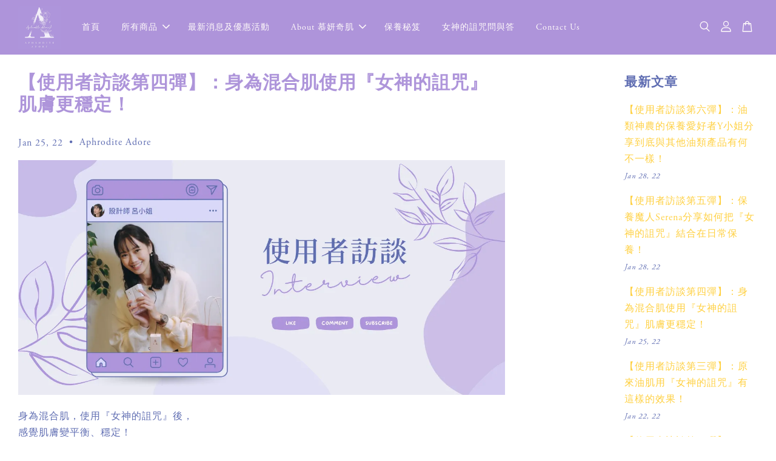

--- FILE ---
content_type: text/html; charset=UTF-8
request_url: https://www.aphroditeadore.com/blogs/%E4%BD%BF%E7%94%A8%E5%BF%83%E5%BE%97/%E4%BD%BF%E7%94%A8%E8%80%85%E8%A8%AA%E8%AB%87%E7%AC%AC%E5%9B%9B%E5%BD%88-%E8%BA%AB%E7%82%BA%E6%B7%B7%E5%90%88%E8%82%8C%E4%BD%BF%E7%94%A8-%E5%A5%B3%E7%A5%9E%E7%9A%84%E8%A9%9B%E5%92%92-%E8%82%8C%E8%86%9A%E6%9B%B4%E7%A9%A9%E5%AE%9A
body_size: 39694
content:
<!doctype html>
<!--[if lt IE 7]><html class="no-js lt-ie9 lt-ie8 lt-ie7" lang="en"> <![endif]-->
<!--[if IE 7]><html class="no-js lt-ie9 lt-ie8" lang="en"> <![endif]-->
<!--[if IE 8]><html class="no-js lt-ie9" lang="en"> <![endif]-->
<!--[if IE 9 ]><html class="ie9 no-js"> <![endif]-->
<!--[if (gt IE 9)|!(IE)]><!--> <html class="no-js"> <!--<![endif]-->
<head>
<meta name="facebook-domain-verification" content="gnuex3mzvllphbh0dihhlh2cxhu6qx" />
  <!-- Basic page needs ================================================== -->
  <meta charset="utf-8">
  <meta http-equiv="X-UA-Compatible" content="IE=edge,chrome=1">

  
  <link rel="icon" href="https://cdn.store-assets.com/s/761174/f/7025657.png" />
  
<link href="https://fonts.googleapis.com/css2?family=Noto+Serif+TC:wght@500&display=swap" rel="stylesheet">
<script>
  (function(d) {
    var config = {
      kitId: 'yeo5qhq',
      scriptTimeout: 3000,
      async: true
    },
    h=d.documentElement,t=setTimeout(function(){h.className=h.className.replace(/\bwf-loading\b/g,"")+" wf-inactive";},config.scriptTimeout),tk=d.createElement("script"),f=false,s=d.getElementsByTagName("script")[0],a;h.className+=" wf-loading";tk.src='https://use.typekit.net/'+config.kitId+'.js';tk.async=true;tk.onload=tk.onreadystatechange=function(){a=this.readyState;if(f||a&&a!="complete"&&a!="loaded")return;f=true;clearTimeout(t);try{Typekit.load(config)}catch(e){}};s.parentNode.insertBefore(tk,s)
  })(document);
</script>
<link rel="stylesheet" href="https://use.typekit.net/vrv0yvj.css">
  <!-- Title and description ================================================== -->
  <title>
  【使用者訪談第四彈】：身為混合肌使用『女神的詛咒』肌膚更穩定！ &ndash; Aphrodite Adore
  </title>

  
  <meta name="description" content="身為混合肌，使用『女神的詛咒』後， 感覺肌膚變平衡、穩定！ 臉部較乾燥的地方很滋潤， 而臉部原本會出油的地方，也比較不會出油了！ 點我獲得女神的詛咒 免責聲明：肌膚保養品使用後狀況會依個人使用方法及肌膚狀況而有所不同，並請配合正確使用方法。 瞭解更多關於蠟菊永久花： 蠟菊永久花精華油的功效，青春永駐的永生咒 蠟菊永久花，源自古希臘的神奇配方 踏入克羅埃西亞的天然香氛世界">
  

  <!-- Social meta ================================================== -->
  

    <meta property="og:type" content="article">
    <meta property="og:title" content="【使用者訪談第四彈】：身為混合肌使用『女神的詛咒』肌膚更穩定！">
    <meta property="og:url" content="https://www.aphroditeadore.com/blogs/使用心得/使用者訪談第四彈-身為混合肌使用-女神的詛咒-肌膚更穩定">
    
      <meta property="og:image" content="https://cdn.store-assets.com/s/761174/f/8106208.png">
      <meta property="og:image:secure_url" content="https://cdn.store-assets.com/s/761174/f/8106208.png">
    


<meta property="og:description" content="身為混合肌，使用『女神的詛咒』後， 感覺肌膚變平衡、穩定！ 臉部較乾燥的地方很滋潤， 而臉部原本會出油的地方，也比較不會出油了！ 點我獲得女神的詛咒 免責聲明：肌膚保養品使用後狀況會依個人使用方法及肌膚狀況而有所不同，並請配合正確使用方法。 瞭解更多關於蠟菊永久花： 蠟菊永久花精華油的功效，青春永駐的永生咒 蠟菊永久花，源自古希臘的神奇配方 踏入克羅埃西亞的天然香氛世界">
<meta property="og:site_name" content="Aphrodite Adore">



  <meta name="twitter:card" content="summary_large_image">




  <meta name="twitter:title" content="【使用者訪談第四彈】：身為混合肌使用『女神的詛咒』肌膚更穩定！">
  <meta name="twitter:description" content="身為混合肌，使用『女神的詛咒』後， 感覺肌膚變平衡、穩定！ 臉部較乾燥的地方很滋潤， 而臉部原本會出油的地方，也比較不會出油了！ 點我獲得女神的詛咒 免責聲明：肌膚保養品使用後狀況會依個人使用方法及肌膚狀況而有所不同，並請配合正確使用方法。 瞭解更多關於蠟菊永久花： 蠟菊永久花精華油的功效，青春永駐的永生咒 蠟菊永久花，源自古希臘的神奇配方 踏入克羅埃西亞的天然香氛世界">
  
    <meta property="twitter:image" content="https://cdn.store-assets.com/s/761174/f/8106208.png">
  




  <!-- Helpers ================================================== -->
  <link rel="canonical" href="https://www.aphroditeadore.com/blogs/使用心得/使用者訪談第四彈-身為混合肌使用-女神的詛咒-肌膚更穩定">
  <meta name="viewport" content="width=device-width, initial-scale=1.0, minimum-scale=1.0, maximum-scale=3.0">
  <meta name="theme-color" content="">

  <!-- CSS ================================================== -->
  <link href="https://store-themes.easystore.co/761174/themes/3329/assets/timber.css?t=1768935654" rel="stylesheet" type="text/css" media="screen" />
  <link href="https://store-themes.easystore.co/761174/themes/3329/assets/theme.css?t=1768935654" rel="stylesheet" type="text/css" media="screen" />

  



<link href="https://fonts.googleapis.com/css?family=Fjalla+One&display=swap" rel="stylesheet">


  <script src="//ajax.googleapis.com/ajax/libs/jquery/1.11.0/jquery.min.js" type="text/javascript" ></script>
  <!-- Header hook for plugins ================================================== -->
  
<!-- ScriptTags -->
<script>window.__st={'p': 'article', 'cid': ''};</script><script src='/assets/events.js'></script><script>(function(d,s,id){var js,fjs=d.getElementsByTagName(s)[0];if(d.getElementById(id))return;js=d.createElement(s);js.id=id;js.src='https://connect.facebook.net/zh_TW/sdk/xfbml.customerchat.js#xfbml=1&version=v6.0&autoLogAppEvents=1';fjs.parentNode.insertBefore(js,fjs);}(document,'script','facebook-jssdk'));</script><script>(function(){function asyncLoad(){var urls=['/assets/facebook-pixel.js?v=1.1.1689662496','/assets/traffic.js?v=1','https://apps.easystore.co/instagram-feed/script.js?shop=aphroditeworship.easy.co','https://apps.easystore.co/social-media-share/script.js?shop=aphroditeworship.easy.co','https://apps.easystore.co/facebook-login/script.js?shop=aphroditeworship.easy.co','https://chimpstatic.com/mcjs-connected/js/users/194bd6cc01417c63ee3de03a2/898f6107d586f3a661da27a1f.js','https://apps.easystore.co/mailchimp/script.js?shop=aphroditeworship.easy.co'];for(var i=0;i<urls.length;i++){var s=document.createElement('script');s.type='text/javascript';s.async=true;s.src=urls[i];var x=document.getElementsByTagName('script')[0];x.parentNode.insertBefore(s, x);}}window.attachEvent ? window.attachEvent('onload', asyncLoad) : window.addEventListener('load', asyncLoad, false);})();</script>
<!-- /ScriptTags -->


  
<!--[if lt IE 9]>
<script src="//cdnjs.cloudflare.com/ajax/libs/html5shiv/3.7.2/html5shiv.min.js" type="text/javascript" ></script>
<script src="https://store-themes.easystore.co/761174/themes/3329/assets/respond.min.js?t=1768935654" type="text/javascript" ></script>
<link href="https://store-themes.easystore.co/761174/themes/3329/assets/respond-proxy.html" id="respond-proxy" rel="respond-proxy" />
<link href="//www.aphroditeadore.com/search?q=1c90b736afea90023c3c66ea7a8bf5f7" id="respond-redirect" rel="respond-redirect" />
<script src="//www.aphroditeadore.com/search?q=1c90b736afea90023c3c66ea7a8bf5f7" type="text/javascript"></script>
<![endif]-->



  <script src="https://store-themes.easystore.co/761174/themes/3329/assets/modernizr.min.js?t=1768935654" type="text/javascript" ></script>

  
  
  <script>
  (function(i,s,o,g,r,a,m){i['GoogleAnalyticsObject']=r;i[r]=i[r]||function(){
  (i[r].q=i[r].q||[]).push(arguments)},i[r].l=1*new Date();a=s.createElement(o),
  m=s.getElementsByTagName(o)[0];a.async=1;a.src=g;m.parentNode.insertBefore(a,m)
  })(window,document,'script','https://www.google-analytics.com/analytics.js','ga');

  ga('create', '', 'auto','myTracker');
  ga('myTracker.send', 'pageview');

  </script>
  
<!-- Snippet:global/head: Instagram Feed -->
<link rel="stylesheet" href="https://apps.easystore.co/assets/css/instagram-feed/insta-feed-style.css?v3">
<!-- /Snippet -->

</head>

<body id="---------------------------------------------------------------------------------------------" class="template-article  " >

  <ul id="MobileNav" class="mobile-nav">
  
  <li class="mobile-nav_icon-x">
    
      




  	
  	<span class="MobileNavTrigger icon icon-x"></span>
  </li>
  
  
  <li class="mobile-nav__link" aria-haspopup="true">
    
    <a href="/" >
      首頁
    </a>
    
  </li>
  
  
  <li class="mobile-nav__link" aria-haspopup="true">
    
    
    <a href="/collections/all" class="mobile-nav__parent-link">
      所有商品
    </a>
    <span class="mobile-nav__sublist-trigger">
      <span class="icon-fallback-text mobile-nav__sublist-expand">
  <span class="icon icon-plus" aria-hidden="true"></span>
  <span class="fallback-text">+</span>
</span>
<span class="icon-fallback-text mobile-nav__sublist-contract">
  <span class="icon icon-minus" aria-hidden="true"></span>
  <span class="fallback-text">-</span>
</span>

    </span>
    <ul class="mobile-nav__sublist">
      
      
      <li class="mobile-nav__sublist-link" aria-haspopup="true">
        
        <a href="/collections/聯名商品" >
          聯名商品
        </a>
        
      </li>
      
      
      <li class="mobile-nav__sublist-link" aria-haspopup="true">
        
        <a href="/collections/即期福利品" >
          經典版蠟菊精萃賦活油
        </a>
        
      </li>
      
    </ul>
    
  </li>
  
  
  <li class="mobile-nav__link" aria-haspopup="true">
    
    <a href="/blogs/最新消息" >
      最新消息及優惠活動
    </a>
    
  </li>
  
  
  <li class="mobile-nav__link" aria-haspopup="true">
    
    
    <a href="/pages/about-aphrodite-adore-慕妍奇肌" class="mobile-nav__parent-link">
      About 慕妍奇肌
    </a>
    <span class="mobile-nav__sublist-trigger">
      <span class="icon-fallback-text mobile-nav__sublist-expand">
  <span class="icon icon-plus" aria-hidden="true"></span>
  <span class="fallback-text">+</span>
</span>
<span class="icon-fallback-text mobile-nav__sublist-contract">
  <span class="icon icon-minus" aria-hidden="true"></span>
  <span class="fallback-text">-</span>
</span>

    </span>
    <ul class="mobile-nav__sublist">
      
      
      <li class="mobile-nav__sublist-link" aria-haspopup="true">
        
        <a href="/blogs/story" >
          關於品牌故事
        </a>
        
      </li>
      
      
      <li class="mobile-nav__sublist-link" aria-haspopup="true">
        
        <a href="/blogs/關於女神的詛咒-蠟菊精萃賦活油" >
          關於女神的詛咒 蠟菊精萃賦活油
        </a>
        
      </li>
      
      
      <li class="mobile-nav__sublist-link" aria-haspopup="true">
        
        <a href="/blogs/使用教學" >
          如何使用
        </a>
        
      </li>
      
      
      <li class="mobile-nav__sublist-link" aria-haspopup="true">
        
        <a href="/blogs/使用心得" >
          使用心得
        </a>
        
      </li>
      
    </ul>
    
  </li>
  
  
  <li class="mobile-nav__link" aria-haspopup="true">
    
    <a href="/blogs/保養秘笈" >
      保養秘笈
    </a>
    
  </li>
  
  
  <li class="mobile-nav__link" aria-haspopup="true">
    
    <a href="/a/help-center" >
      女神的詛咒問與答
    </a>
    
  </li>
  
  
  <li class="mobile-nav__link" aria-haspopup="true">
    
    <a href="https://www.aphroditeadore.com/apps/contact-form-plus" >
      Contact Us
    </a>
    
  </li>
  

  

  
  
  
  <li class="mobile-nav__link">
    <a href="/account/login">登入</a>
  </li>
  
  <li class="mobile-nav__link">
    <a href="/account/register">註冊帳號</a>
  </li>
  
  
  
  
  <li class="mobile-nav__link header-bar__search-wrapper">
    
    <div class="header-bar__module header-bar__search mobile-nav_search">
      
  <form action="/search" method="get" class="header-bar__search-form clearfix" role="search">
    
    <button type="submit" class="btn icon-fallback-text header-bar__search-submit">
      <span class="icon icon-search" aria-hidden="true"></span>
      <span class="fallback-text">搜尋</span>
    </button>
    <input type="search" name="q" value="" aria-label="搜尋" class="header-bar__search-input" placeholder="搜尋" autocomplete="off">
    <div class="dropdown" id="searchDropdown"></div>
    <input type="hidden" name="search_history" id="search_history">
  </form>




<script>
  var _search_history_listings = ""
  if(_search_history_listings != "") localStorage.setItem('searchHistory', JSON.stringify(_search_history_listings));

  function clearAll() {
    localStorage.removeItem('searchHistory');
  
    var customer = "";
    if(customer) {
      // Your logic to clear all data or call an endpoint
      fetch('/account/search_histories', {
          method: 'DELETE',
          headers: {
            "Content-Type": "application/json",
            "X-Requested-With": "XMLHttpRequest"
          },
          body: JSON.stringify({
            _token: "kNE9Vt4pdBXL3xvME54P5tdUt8euijfdNiSqA8Y6"
          }),
      })
      .then(response => response.json())
    }
  }
  // End - store view history in local storage
  
  // search history dropdown  
  var searchInputs = document.querySelectorAll('input[type=search]');
  
  if(searchInputs.length > 0) {
    
    searchInputs.forEach((searchInput)=>{
    
      searchInput.addEventListener('focus', function() {
        var searchDropdown = searchInput.closest('form').querySelector('#searchDropdown');
        searchDropdown.innerHTML = ''; // Clear existing items
  
        // retrieve data from local storage
        var searchHistoryData = JSON.parse(localStorage.getItem('searchHistory')) || [];
  
        // Convert JSON to string
        var search_history_json = JSON.stringify(searchHistoryData);
  
        // Set the value of the hidden input
        searchInput.closest('form').querySelector("#search_history").value = search_history_json;
  
        // create dropdown items
        var clearAllItem = document.createElement('div');
        clearAllItem.className = 'dropdown-item clear-all';
        clearAllItem.textContent = 'Clear';
        clearAllItem.addEventListener('click', function() {
            clearAll();
            searchDropdown.style.display = 'none';
            searchInput.classList.remove('is-focus');
        });
        searchDropdown.appendChild(clearAllItem);
  
        // create dropdown items
        searchHistoryData.forEach(function(item) {
          var dropdownItem = document.createElement('div');
          dropdownItem.className = 'dropdown-item';
          dropdownItem.textContent = item.term;
          dropdownItem.addEventListener('click', function() {
            searchInput.value = item.term;
            searchDropdown.style.display = 'none';
          });
          searchDropdown.appendChild(dropdownItem);
        });
  
        if(searchHistoryData.length > 0){
          // display the dropdown
          searchInput.classList.add('is-focus');
          document.body.classList.add('search-input-focus');
          searchDropdown.style.display = 'block';
        }
      });
  
      searchInput.addEventListener("focusout", (event) => {
        var searchDropdown = searchInput.closest('form').querySelector('#searchDropdown');
        searchInput.classList.remove('is-focus');
        searchDropdown.classList.add('transparent');
        setTimeout(()=>{
          searchDropdown.style.display = 'none';
          searchDropdown.classList.remove('transparent');
          document.body.classList.remove('search-input-focus');
        }, 400);
      });
    })
  }
  // End - search history dropdown
</script>
    </div>
    
  </li>
  
  
</ul>
<div id="MobileNavOutside" class="mobile-nav-outside"></div>


<div id="PageContainer" class="page-container">
  
<!-- Snippet:global/body_start: Console Extension -->
<div id='es_console' style='display: none;'>761174</div>
<!-- /Snippet -->

  
    <style>
  .search-modal__form{
    position: relative;
  }
  
  .dropdown-wrapper {
    position: relative;
  }
  
  .dropdown-wrapper:hover .dropdown {
    display: block;
  }
  
  .header-icon-nav .dropdown {
    left: -80px;
  }
  
  .dropdown {
    display: none;
    position: absolute;
    top: 100%;
    left: 0px;
    width: 100%;
    padding: 8px;
    background-color: #fff;
    z-index: 1000;
    border-radius: 5px;
    border: 1px solid rgba(var(--color-foreground), 1);
    border-top: none;
    overflow-x: hidden;
    overflow-y: auto;
    max-height: 350px;
    min-width: 150px;
    box-shadow: 0 0 5px rgba(0,0,0,0.1);
  }
    
  .dropdown a{
    text-decoration: none;
    color: #000 !important;
  }
  
  .dropdown-item {
    padding: 0.4rem 2rem;
    cursor: pointer;
    line-height: 1.4;
    overflow: hidden;
    text-overflow: ellipsis;
    white-space: nowrap;
  }
  
  .dropdown-item:hover{
    background-color: #f3f3f3;
  }
  
  .search__input.is-focus{
    border-radius: 15px;
    border-bottom-left-radius: 0;
    border-bottom-right-radius: 0;
    border: 1px solid rgba(var(--color-foreground), 1);
    border-bottom: none;
    box-shadow: none;
  }
  
  .clear-all {
    text-align: right;
    padding: 0 2rem 0.2rem;
    line-height: 1;
    font-size: 70%;
    margin-bottom: -2px;
  }
  
  .clear-all:hover{
    background-color: #fff;
  }
  
  .referral-notification {
    position: absolute;
    top: 100%;
    right: -12px;
    background: white;
    border: 1px solid #e0e0e0;
    border-radius: 8px;
    box-shadow: 0 4px 12px rgba(0, 0, 0, 0.15);
    width: 280px;
    z-index: 1000;
    padding: 16px;
    margin-top: 8px;
    font-size: 14px;
    line-height: 1.4;
  }
  
  .referral-notification::before {
    content: '';
    position: absolute;
    top: -8px;
    right: 20px;
    width: 0;
    height: 0;
    border-left: 8px solid transparent;
    border-right: 8px solid transparent;
    border-bottom: 8px solid white;
  }
  
  .referral-notification::after {
    content: '';
    position: absolute;
    top: -9px;
    right: 20px;
    width: 0;
    height: 0;
    border-left: 8px solid transparent;
    border-right: 8px solid transparent;
    border-bottom: 8px solid #e0e0e0;
  }
  
  .referral-notification h4 {
    margin: 0 0 8px 0;
    color: #2196F3;
    font-size: 16px;
    font-weight: 600;
  }
  
  .referral-notification p {
    margin: 0 0 12px 0;
    color: #666;
  }
  
  .referral-notification .referral-code {
    background: #f5f5f5;
    padding: 8px;
    border-radius: 4px;
    font-family: monospace;
    font-size: 13px;
    text-align: center;
    margin: 8px 0;
    border: 1px solid #ddd;
  }
  
  .referral-notification .close-btn {
    position: absolute;
    top: 8px;
    right: 8px;
    background: none;
    border: none;
    font-size: 18px;
    color: #999;
    cursor: pointer;
    padding: 0;
    width: 20px;
    height: 20px;
    line-height: 1;
  }
  
  .referral-notification .close-btn:hover {
    color: #333;
  }
  
  .referral-notification .action-btn {
    background: #2196F3;
    color: white;
    border: none;
    padding: 8px 16px;
    border-radius: 4px;
    cursor: pointer;
    font-size: 12px;
    margin-right: 8px;
    margin-top: 8px;
  }
  
  .referral-notification .action-btn:hover {
    background: #1976D2;
  }
  
  .referral-notification .dismiss-btn {
    background: transparent;
    color: #666;
    border: 1px solid #ddd;
    padding: 8px 16px;
    border-radius: 4px;
    cursor: pointer;
    font-size: 12px;
    margin-top: 8px;
  }
  
  .referral-notification .dismiss-btn:hover {
    background: #f5f5f5;
  }
  .referral-modal__dialog {
    transform: translate(-50%, 0);
    transition: transform var(--duration-default) ease, visibility 0s;
    z-index: 10000;
    position: fixed;
    top: 20vh;
    left: 50%;
    width: 100%;
    max-width: 350px;
    box-shadow: 0 4px 12px rgba(0, 0, 0, 0.15);
    border-radius: 12px;
    background-color: #fff;
    color: #000;
    padding: 20px;
    text-align: center;
  }
  .modal-overlay.referral-modal-overlay {
    position: fixed;
    top: 0;
    left: 0;
    width: 100%;
    height: 100%;
    background-color: rgba(0, 0, 0, 0.7);
    z-index: 2001;
    display: block;
    opacity: 1;
    transition: opacity var(--duration-default) ease, visibility 0s;
  }
</style>

<header class="header-bar  sticky-topbar">
  <div class="header-bg-wrapper">
    <div class="header-wrapper wrapper">
      

      <div class="logo-header" role="banner">

              
                    <div class="h1 site-header__logo" itemscope itemtype="http://schema.org/Organization">
              
                    
                        
                          
                      
                      	  
                            <a href="/" class="logo-wrapper" itemprop="url">
                              <img src="https://cdn.store-assets.com/s/761174/f/7199965.png" alt="Aphrodite Adore" itemprop="logo">
                            </a>
                          
                      
                      

                    
              
                </div>
              

      </div>

      <div class="header-nav-bar medium-down--hide">
          
<ul class="site-nav large--text-center" id="AccessibleNav">
  
    
    
      <li >
        <a href="/"  class="site-nav__link">首頁</a>
      </li>
    
  
    
    
      
      <li class="site-nav--has-dropdown" aria-haspopup="true">
        <a href="/collections/all"  class="site-nav__link">
          所有商品
          <span class="arrow-icon">
            <svg id="Layer_1" data-name="Layer 1" xmlns="http://www.w3.org/2000/svg" viewBox="0 0 100 100"><title>arrow down</title><path d="M50,78.18A7.35,7.35,0,0,1,44.82,76L3.15,34.36A7.35,7.35,0,1,1,13.55,24L50,60.44,86.45,24a7.35,7.35,0,1,1,10.4,10.4L55.21,76A7.32,7.32,0,0,1,50,78.18Z"/></svg>
          </span>
        </a>
        <ul class="site-nav__dropdown">
          
            
            
              <li >
                <a href="/collections/聯名商品"  class="site-nav__link">聯名商品</a>
              </li>
            
          
            
            
              <li >
                <a href="/collections/即期福利品"  class="site-nav__link">經典版蠟菊精萃賦活油</a>
              </li>
            
          
        </ul>
      </li>
    
  
    
    
      <li >
        <a href="/blogs/最新消息"  class="site-nav__link">最新消息及優惠活動</a>
      </li>
    
  
    
    
      
      <li class="site-nav--has-dropdown" aria-haspopup="true">
        <a href="/pages/about-aphrodite-adore-慕妍奇肌"  class="site-nav__link">
          About 慕妍奇肌
          <span class="arrow-icon">
            <svg id="Layer_1" data-name="Layer 1" xmlns="http://www.w3.org/2000/svg" viewBox="0 0 100 100"><title>arrow down</title><path d="M50,78.18A7.35,7.35,0,0,1,44.82,76L3.15,34.36A7.35,7.35,0,1,1,13.55,24L50,60.44,86.45,24a7.35,7.35,0,1,1,10.4,10.4L55.21,76A7.32,7.32,0,0,1,50,78.18Z"/></svg>
          </span>
        </a>
        <ul class="site-nav__dropdown">
          
            
            
              <li >
                <a href="/blogs/story"  class="site-nav__link">關於品牌故事</a>
              </li>
            
          
            
            
              <li >
                <a href="/blogs/關於女神的詛咒-蠟菊精萃賦活油"  class="site-nav__link">關於女神的詛咒 蠟菊精萃賦活油</a>
              </li>
            
          
            
            
              <li >
                <a href="/blogs/使用教學"  class="site-nav__link">如何使用</a>
              </li>
            
          
            
            
              <li >
                <a href="/blogs/使用心得"  class="site-nav__link">使用心得</a>
              </li>
            
          
        </ul>
      </li>
    
  
    
    
      <li >
        <a href="/blogs/保養秘笈"  class="site-nav__link">保養秘笈</a>
      </li>
    
  
    
    
      <li >
        <a href="/a/help-center"  class="site-nav__link">女神的詛咒問與答</a>
      </li>
    
  
    
    
      <li >
        <a href="https://www.aphroditeadore.com/apps/contact-form-plus"  class="site-nav__link">Contact Us</a>
      </li>
    
  
  
  
      
        
          
        
          
        
      
  
  
  
</ul>

      </div>

      <div class="desktop-header-nav medium-down--hide">


        <div class="header-subnav">
          






          <div class="header-icon-nav">

                

                


                
                  
                    <div class="header-bar__module">
                      
  <a class="popup-with-form" href="#search-form">
    



	<svg class="icon-search svg-icon" id="Layer_1" data-name="Layer 1" xmlns="http://www.w3.org/2000/svg" viewBox="0 0 100 100"><title>icon-search</title><path d="M68.5,65.87a35.27,35.27,0,1,0-5.4,4.5l23.11,23.1a3.5,3.5,0,1,0,5-4.94ZM14.82,41A28.47,28.47,0,1,1,43.28,69.43,28.5,28.5,0,0,1,14.82,41Z"/></svg>    

  

  </a>



<!-- form itself -->
<div id="search-form" class="white-popup-block mfp-hide popup-search">
  <div class="popup-search-content">
    <form action="/search" method="get" class="input-group search-bar" role="search">
      
      <span class="input-group-btn">
        <button type="submit" class="btn icon-fallback-text">
          <span class="icon icon-search" aria-hidden="true"></span>
          <span class="fallback-text">搜尋</span>
        </button>
      </span>
      <input type="search" name="q" value="" placeholder="搜尋" class="input-group-field" aria-label="搜尋" placeholder="搜尋" autocomplete="off">
      <div class="dropdown" id="searchDropdown"></div>
      <input type="hidden" name="search_history" id="search_history">
    </form>
  </div>
</div>

<script src="https://store-themes.easystore.co/761174/themes/3329/assets/magnific-popup.min.js?t=1768935654" type="text/javascript" ></script>
<script>
$(document).ready(function() {
	$('.popup-with-form').magnificPopup({
		type: 'inline',
		preloader: false,
		focus: '#name',
      	mainClass: 'popup-search-bg-wrapper',

		// When elemened is focused, some mobile browsers in some cases zoom in
		// It looks not nice, so we disable it:
		callbacks: {
			beforeOpen: function() {
				if($(window).width() < 700) {
					this.st.focus = false;
				} else {
					this.st.focus = '#name';
				}
			}
		}
	});
});
</script>


<script>
  var _search_history_listings = ""
  if(_search_history_listings != "") localStorage.setItem('searchHistory', JSON.stringify(_search_history_listings));

  function clearAll() {
    localStorage.removeItem('searchHistory');
  
    var customer = "";
    if(customer) {
      // Your logic to clear all data or call an endpoint
      fetch('/account/search_histories', {
          method: 'DELETE',
          headers: {
            "Content-Type": "application/json",
            "X-Requested-With": "XMLHttpRequest"
          },
          body: JSON.stringify({
            _token: "kNE9Vt4pdBXL3xvME54P5tdUt8euijfdNiSqA8Y6"
          }),
      })
      .then(response => response.json())
    }
  }
  // End - store view history in local storage
  
  // search history dropdown  
  var searchInputs = document.querySelectorAll('input[type=search]');
  
  if(searchInputs.length > 0) {
    
    searchInputs.forEach((searchInput)=>{
    
      searchInput.addEventListener('focus', function() {
        var searchDropdown = searchInput.closest('form').querySelector('#searchDropdown');
        searchDropdown.innerHTML = ''; // Clear existing items
  
        // retrieve data from local storage
        var searchHistoryData = JSON.parse(localStorage.getItem('searchHistory')) || [];
  
        // Convert JSON to string
        var search_history_json = JSON.stringify(searchHistoryData);
  
        // Set the value of the hidden input
        searchInput.closest('form').querySelector("#search_history").value = search_history_json;
  
        // create dropdown items
        var clearAllItem = document.createElement('div');
        clearAllItem.className = 'dropdown-item clear-all';
        clearAllItem.textContent = 'Clear';
        clearAllItem.addEventListener('click', function() {
            clearAll();
            searchDropdown.style.display = 'none';
            searchInput.classList.remove('is-focus');
        });
        searchDropdown.appendChild(clearAllItem);
  
        // create dropdown items
        searchHistoryData.forEach(function(item) {
          var dropdownItem = document.createElement('div');
          dropdownItem.className = 'dropdown-item';
          dropdownItem.textContent = item.term;
          dropdownItem.addEventListener('click', function() {
            searchInput.value = item.term;
            searchDropdown.style.display = 'none';
          });
          searchDropdown.appendChild(dropdownItem);
        });
  
        if(searchHistoryData.length > 0){
          // display the dropdown
          searchInput.classList.add('is-focus');
          document.body.classList.add('search-input-focus');
          searchDropdown.style.display = 'block';
        }
      });
  
      searchInput.addEventListener("focusout", (event) => {
        var searchDropdown = searchInput.closest('form').querySelector('#searchDropdown');
        searchInput.classList.remove('is-focus');
        searchDropdown.classList.add('transparent');
        setTimeout(()=>{
          searchDropdown.style.display = 'none';
          searchDropdown.classList.remove('transparent');
          document.body.classList.remove('search-input-focus');
        }, 400);
      });
    })
  }
  // End - search history dropdown
</script>
                    </div>
                  
                




                
                  <div class="header-bar__module dropdown-wrapper">
                    
                      <a href="/account/login">



    <svg class="svg-icon" id="Layer_1" data-name="Layer 1" xmlns="http://www.w3.org/2000/svg" viewBox="0 0 100 100"><title>icon-profile</title><path d="M50,51.8A24.4,24.4,0,1,0,25.6,27.4,24.43,24.43,0,0,0,50,51.8ZM50,10A17.4,17.4,0,1,1,32.6,27.4,17.43,17.43,0,0,1,50,10Z"/><path d="M62.66,57.66H37.34a30.54,30.54,0,0,0-30.5,30.5V93.5a3.5,3.5,0,0,0,3.5,3.5H89.66a3.5,3.5,0,0,0,3.5-3.5V88.16A30.54,30.54,0,0,0,62.66,57.66ZM86.16,90H13.84V88.16a23.53,23.53,0,0,1,23.5-23.5H62.66a23.53,23.53,0,0,1,23.5,23.5Z"/></svg>

  
</a>

                      <!-- Referral Notification Popup for Desktop -->
                      <div id="referralNotification" class="referral-notification" style="display: none;">
                        <button class="close-btn" onclick="dismissReferralNotification()">&times;</button>
                        <div style="text-align: center; margin-bottom: 16px;">
                          <div style="width: 100px; height: 100px; margin: 0 auto;">
                            <img src="https://resources.easystore.co/storefront/icons/channels/vector_referral_program.svg">
                          </div>
                        </div>
                        <p id="referralSignupMessage" style="text-align: center; font-size: 14px; color: #666; margin: 0 0 20px 0;">
                          您的好友送您   回饋金！立即註冊領取。
                        </p>
                        <div style="text-align: center;">
                          <button class="btn" onclick="goToSignupPage()" style="width: 100%; color: #fff;">
                            註冊
                          </button>
                        </div>
                      </div>
                    
                  </div>
                

                <div class="header-bar__module cart-page-link-wrapper">
                  <span class="header-bar__sep" aria-hidden="true"></span>
                  <a class="CartDrawerTrigger cart-page-link">
                    



	<svg class="svg-icon" id="Layer_1" data-name="Layer 1" xmlns="http://www.w3.org/2000/svg" viewBox="0 0 100 100"><title>icon-bag</title><path d="M91.78,93.11,84.17,24.44a3.5,3.5,0,0,0-3.48-3.11H69.06C67.53,10.94,59.57,3,50,3S32.47,10.94,30.94,21.33H19.31a3.5,3.5,0,0,0-3.48,3.11L8.22,93.11A3.49,3.49,0,0,0,11.69,97H88.31a3.49,3.49,0,0,0,3.47-3.89ZM50,10c5.76,0,10.6,4.83,12,11.33H38.05C39.4,14.83,44.24,10,50,10ZM15.6,90l6.84-61.67h8.23v9.84a3.5,3.5,0,0,0,7,0V28.33H62.33v9.84a3.5,3.5,0,0,0,7,0V28.33h8.23L84.4,90Z"/></svg>	

  

                    <span class="cart-count header-bar__cart-count hidden-count">0</span>
                  </a>
                </div>


                
                  
                


          </div>
        </div>



      </div>
      
	  <div class="mobile-header-icons large--hide">
        
        <div class="large--hide">
          
  <a class="popup-with-form" href="#search-form">
    



	<svg class="icon-search svg-icon" id="Layer_1" data-name="Layer 1" xmlns="http://www.w3.org/2000/svg" viewBox="0 0 100 100"><title>icon-search</title><path d="M68.5,65.87a35.27,35.27,0,1,0-5.4,4.5l23.11,23.1a3.5,3.5,0,1,0,5-4.94ZM14.82,41A28.47,28.47,0,1,1,43.28,69.43,28.5,28.5,0,0,1,14.82,41Z"/></svg>    

  

  </a>



<!-- form itself -->
<div id="search-form" class="white-popup-block mfp-hide popup-search">
  <div class="popup-search-content">
    <form action="/search" method="get" class="input-group search-bar" role="search">
      
      <span class="input-group-btn">
        <button type="submit" class="btn icon-fallback-text">
          <span class="icon icon-search" aria-hidden="true"></span>
          <span class="fallback-text">搜尋</span>
        </button>
      </span>
      <input type="search" name="q" value="" placeholder="搜尋" class="input-group-field" aria-label="搜尋" placeholder="搜尋" autocomplete="off">
      <div class="dropdown" id="searchDropdown"></div>
      <input type="hidden" name="search_history" id="search_history">
    </form>
  </div>
</div>

<script src="https://store-themes.easystore.co/761174/themes/3329/assets/magnific-popup.min.js?t=1768935654" type="text/javascript" ></script>
<script>
$(document).ready(function() {
	$('.popup-with-form').magnificPopup({
		type: 'inline',
		preloader: false,
		focus: '#name',
      	mainClass: 'popup-search-bg-wrapper',

		// When elemened is focused, some mobile browsers in some cases zoom in
		// It looks not nice, so we disable it:
		callbacks: {
			beforeOpen: function() {
				if($(window).width() < 700) {
					this.st.focus = false;
				} else {
					this.st.focus = '#name';
				}
			}
		}
	});
});
</script>


<script>
  var _search_history_listings = ""
  if(_search_history_listings != "") localStorage.setItem('searchHistory', JSON.stringify(_search_history_listings));

  function clearAll() {
    localStorage.removeItem('searchHistory');
  
    var customer = "";
    if(customer) {
      // Your logic to clear all data or call an endpoint
      fetch('/account/search_histories', {
          method: 'DELETE',
          headers: {
            "Content-Type": "application/json",
            "X-Requested-With": "XMLHttpRequest"
          },
          body: JSON.stringify({
            _token: "kNE9Vt4pdBXL3xvME54P5tdUt8euijfdNiSqA8Y6"
          }),
      })
      .then(response => response.json())
    }
  }
  // End - store view history in local storage
  
  // search history dropdown  
  var searchInputs = document.querySelectorAll('input[type=search]');
  
  if(searchInputs.length > 0) {
    
    searchInputs.forEach((searchInput)=>{
    
      searchInput.addEventListener('focus', function() {
        var searchDropdown = searchInput.closest('form').querySelector('#searchDropdown');
        searchDropdown.innerHTML = ''; // Clear existing items
  
        // retrieve data from local storage
        var searchHistoryData = JSON.parse(localStorage.getItem('searchHistory')) || [];
  
        // Convert JSON to string
        var search_history_json = JSON.stringify(searchHistoryData);
  
        // Set the value of the hidden input
        searchInput.closest('form').querySelector("#search_history").value = search_history_json;
  
        // create dropdown items
        var clearAllItem = document.createElement('div');
        clearAllItem.className = 'dropdown-item clear-all';
        clearAllItem.textContent = 'Clear';
        clearAllItem.addEventListener('click', function() {
            clearAll();
            searchDropdown.style.display = 'none';
            searchInput.classList.remove('is-focus');
        });
        searchDropdown.appendChild(clearAllItem);
  
        // create dropdown items
        searchHistoryData.forEach(function(item) {
          var dropdownItem = document.createElement('div');
          dropdownItem.className = 'dropdown-item';
          dropdownItem.textContent = item.term;
          dropdownItem.addEventListener('click', function() {
            searchInput.value = item.term;
            searchDropdown.style.display = 'none';
          });
          searchDropdown.appendChild(dropdownItem);
        });
  
        if(searchHistoryData.length > 0){
          // display the dropdown
          searchInput.classList.add('is-focus');
          document.body.classList.add('search-input-focus');
          searchDropdown.style.display = 'block';
        }
      });
  
      searchInput.addEventListener("focusout", (event) => {
        var searchDropdown = searchInput.closest('form').querySelector('#searchDropdown');
        searchInput.classList.remove('is-focus');
        searchDropdown.classList.add('transparent');
        setTimeout(()=>{
          searchDropdown.style.display = 'none';
          searchDropdown.classList.remove('transparent');
          document.body.classList.remove('search-input-focus');
        }, 400);
      });
    })
  }
  // End - search history dropdown
</script>
        </div>


        <!--  Mobile cart  -->
        <div class="large--hide">
          <a class="CartDrawerTrigger cart-page-link mobile-cart-page-link">
            



	<svg class="svg-icon" id="Layer_1" data-name="Layer 1" xmlns="http://www.w3.org/2000/svg" viewBox="0 0 100 100"><title>icon-bag</title><path d="M91.78,93.11,84.17,24.44a3.5,3.5,0,0,0-3.48-3.11H69.06C67.53,10.94,59.57,3,50,3S32.47,10.94,30.94,21.33H19.31a3.5,3.5,0,0,0-3.48,3.11L8.22,93.11A3.49,3.49,0,0,0,11.69,97H88.31a3.49,3.49,0,0,0,3.47-3.89ZM50,10c5.76,0,10.6,4.83,12,11.33H38.05C39.4,14.83,44.24,10,50,10ZM15.6,90l6.84-61.67h8.23v9.84a3.5,3.5,0,0,0,7,0V28.33H62.33v9.84a3.5,3.5,0,0,0,7,0V28.33h8.23L84.4,90Z"/></svg>	

  

            <span class="cart-count hidden-count">0</span>
          </a>
        </div>

        <!--  Mobile hamburger  -->
        <div class="large--hide">
          <a class="mobile-nav-trigger MobileNavTrigger">
            



    <svg class="svg-icon" id="Layer_1" data-name="Layer 1" xmlns="http://www.w3.org/2000/svg" viewBox="0 0 100 100"><title>icon-nav-menu</title><path d="M6.7,26.34H93a3.5,3.5,0,0,0,0-7H6.7a3.5,3.5,0,0,0,0,7Z"/><path d="M93.3,46.5H7a3.5,3.5,0,0,0,0,7H93.3a3.5,3.5,0,1,0,0-7Z"/><path d="M93.3,73.66H7a3.5,3.5,0,1,0,0,7H93.3a3.5,3.5,0,0,0,0-7Z"/></svg>

  

          </a>
        </div>
      
        
          
          <!-- Referral Notification Modal for Mobile -->
          <details-modal class="referral-modal" id="referralMobileModal">
            <details>
              <summary class="referral-modal__toggle" aria-haspopup="dialog" aria-label="Open referral modal" style="display: none;">
              </summary>
              <div class="modal-overlay referral-modal-overlay"></div>
              <div class="referral-modal__dialog" role="dialog" aria-modal="true" aria-label="Referral notification">
                <div class="referral-modal__content">
                  <button type="button" class="modal__close-button" aria-label="Close" onclick="closeMobileReferralModal()" style="position: absolute; top: 16px; right: 16px; background: none; border: none; font-size: 24px; cursor: pointer;">
                    &times;
                  </button>

                  <div style="margin-bottom: 24px;">
                    <div style="width: 120px; height: 120px; margin: 0 auto 20px;">
                      <img src="https://resources.easystore.co/storefront/icons/channels/vector_referral_program.svg" style="width: 100%; height: 100%;">
                    </div>
                  </div>

                  <p id="referralSignupMessageMobile" style="font-size: 16px; color: #333; margin: 0 0 30px 0; line-height: 1.5;">
                    您的好友送您   回饋金！立即註冊領取。
                  </p>

                  <button type="button" class="btn" onclick="goToSignupPageFromMobile()" style="width: 100%; color: #fff;">
                    註冊
                  </button>
                </div>
              </div>
            </details>
          </details-modal>
          
        
      
      </div>


    </div>
  </div>
</header>






    
    <main class="wrapper main-content" role="main">
      <div class="grid">
          <div class="grid__item">
            
  
            



 <!-- paginate article.comments by 5 %} -->



<div class="grid">

  <article class="grid__item large--four-fifths" itemscope itemtype="http://schema.org/Article">
  <meta itemscope itemprop="mainEntityOfPage"  itemType="https://schema.org/WebPage" itemid="https://www.aphroditeadore.com/blogs/使用心得/使用者訪談第四彈-身為混合肌使用-女神的詛咒-肌膚更穩定"/>
  <meta itemprop="dateModified" content='2023-10-06T23:21:55.000+08:00'>
  <div itemprop="publisher" itemscope itemtype="https://schema.org/Organization">
    <meta itemprop="url" content="https://www.aphroditeadore.com">
    <div itemprop="logo" itemscope itemtype="https://schema.org/ImageObject">
      <meta itemprop="url" content="https://cdn.store-assets.com/s/761174/f/7199965.png">
      <meta itemprop="width" content="600">
      <meta itemprop="height" content="60">
    </div>
    <meta itemprop="name" content="Aphrodite Adore">
  </div>

    <div class="grid">
      <div class="grid__item large--ten-twelfths">

        <header class="section-header">
          <h1 class="section-header__title" itemprop="headline">【使用者訪談第四彈】：身為混合肌使用『女神的詛咒』肌膚更穩定！</h1>
        </header>

        <p>
          <time itemprop="datePublished" content='2022-01-25T10:41:16.000+08:00' datetime="2022-01-25">Jan 25, 22</time>
          
            <span class="meta-sep" style="font-size:1em;" itemprop="author" itemscope itemtype="https://schema.org/Person">&#8226;
            <span style="padding:0 5px;" itemprop="name">Aphrodite Adore</span>
            </span>
            
          
        </p>
        <div class="rte" itemprop="articleBody">
          <div itemprop="image" itemscope itemtype="https://schema.org/ImageObject">
            
              
              <img src="https://cdn.store-assets.com/s/761174/f/8106208.png" alt="【使用者訪談第四彈】：身為混合肌使用『女神的詛咒』肌膚更穩定！" class="article__image" />
            
            <meta itemprop="url" content="https://cdn.store-assets.com/s/761174/f/8106208.png">
            <meta itemprop="width" content="800">
            <meta itemprop="height" content="800">
          </div>
          <link href='/assets/css/froala_style.min.css' rel='stylesheet' type='text/css'/><div class='fr-view'><p>身為混合肌，使用『女神的詛咒』後，<br>感覺肌膚變平衡、穩定！<br>臉部較乾燥的地方很滋潤，<br>而臉部原本會出油的地方，也比較不會出油了！</p><p><span class="fr-video fr-fvc fr-dvb fr-draggable" contenteditable="false" draggable="true"><iframe style="width: 100%; height: 480px;" src="https://www.youtube.com/embed/leS6603QtOY?fs=1" alt="https://youtu.be/leS6603QtOY" frameborder="0" allowfullscreen="" class="fr-draggable"></iframe></span></p><div dir="auto"><img src="https://cdn.store-assets.com/s/761174/f/9406962.png" alt="女神的詛咒蠟菊精萃賦活油成份說明：最輕盈好吸收的天然美容油，含蠟菊永久花精萃、摩洛哥堅果油、甜杏仁油、荷荷芭油" id="isPasted"><br></div><p><a href="https://www.aphroditeadore.com/collections/feature-on-homepage/products/%E5%A5%B3%E7%A5%9E%E7%9A%84%E8%A9%9B%E5%92%92%E8%A0%9F%E8%8F%8A%E7%B2%BE%E8%90%83%E8%B3%A6%E6%B4%BB%E6%B2%B9" rel="noopener noreferrer" target="_blank">點我獲得女神的詛咒</a></p><p><a href="https://www.aphroditeadore.com/collections/feature-on-homepage/products/%E5%A5%B3%E7%A5%9E%E7%9A%84%E8%A9%9B%E5%92%92%E8%A0%9F%E8%8F%8A%E7%B2%BE%E8%90%83%E8%B3%A6%E6%B4%BB%E6%B2%B9" rel="noopener noreferrer" target="_blank"><img src="https://cdn.store-assets.com/s/761174/f/7302136.png" alt="女神的詛咒" title="女神的詛咒" class="fr-fic fr-dii"></a><br></p><p>免責聲明：肌膚保養品使用後狀況會依個人使用方法及肌膚狀況而有所不同，並請配合正確使用方法。</p><p>瞭解更多關於蠟菊永久花：<br><a href="https://www.aphroditeadore.com/blogs/保養特輯/女神的詛咒-永久花-青春永駐的秘方" rel="noopener noreferrer" target="_blank">蠟菊永久花精華油的功效，青春永駐的永生咒</a></p><p><a href="https://www.aphroditeadore.com/blogs/保養特輯/女神的詛咒-源自古希臘的神奇配方" rel="noopener noreferrer" target="_blank">蠟菊永久花，源自古希臘的神奇配方</a></p><p><a href="https://www.aphroditeadore.com/blogs/story/踏入克羅埃西亞的天然香氛世界" rel="noopener noreferrer" target="_blank">踏入克羅埃西亞的天然香氛世界</a></p></div>
          
        </div>

        
          <hr class="hr--clear hr--small">
          
  
  





<div class="social-sharing is-clean" data-permalink="https://www.aphroditeadore.com/blogs/使用心得/使用者訪談第四彈-身為混合肌使用-女神的詛咒-肌膚更穩定">

  
    <a target="_blank" href="//www.facebook.com/sharer.php?u=https://www.aphroditeadore.com/blogs/使用心得/使用者訪談第四彈-身為混合肌使用-女神的詛咒-肌膚更穩定" class="share-facebook">
      



    <svg class="facebook-share-icon-svg circle-share-icon" xmlns="http://www.w3.org/2000/svg" xmlns:xlink="http://www.w3.org/1999/xlink" viewBox="0 0 1024 1024"><defs><clipPath id="clip-path"><rect x="62.11" y="62.04" width="899.89" height="899.96" fill="none"/></clipPath></defs><title>Facebook</title><g id="Layer_1" data-name="Layer 1"><g clip-path="url(#clip-path)"><path d="M962,512C962,263.47,760.53,62,512,62S62,263.47,62,512c0,224.61,164.56,410.77,379.69,444.53V642.08H327.43V512H441.69V412.86c0-112.78,67.18-175.08,170-175.08,49.23,0,100.73,8.79,100.73,8.79V357.31H655.65c-55.9,0-73.34,34.69-73.34,70.28V512H707.12l-20,130.08H582.31V956.53C797.44,922.77,962,736.61,962,512Z" fill="#1877f2"/></g><path d="M687.17,642.08l20-130.08H582.31V427.59c0-35.59,17.44-70.28,73.34-70.28h56.74V246.57s-51.5-8.79-100.73-8.79c-102.79,0-170,62.3-170,175.08V512H327.43V642.08H441.69V956.53a454.61,454.61,0,0,0,140.62,0V642.08Z" fill="#fff"/></g></svg>

  

    </a>
  

  
    <a target="_blank" href="//twitter.com/share?text=【使用者訪談第四彈】：身為混合肌使用『女神的詛咒』肌膚更穩定！&amp;url=https://www.aphroditeadore.com/blogs/使用心得/使用者訪談第四彈-身為混合肌使用-女神的詛咒-肌膚更穩定" class="share-twitter">
      



    <svg class="twitter-share-icon-svg circle-share-icon" viewBox="0 0 24 24" style="padding: 4px;background: #e9e9e9;border-radius: 50%;" stroke-width="2" stroke="currentColor" fill="none" stroke-linecap="round" stroke-linejoin="round">
      <path stroke="none" d="M0 0h24v24H0z" fill="none" style="fill: none;"/>
      <path d="M4 4l11.733 16h4.267l-11.733 -16z" style="fill: none;" />
      <path d="M4 20l6.768 -6.768m2.46 -2.46l6.772 -6.772" style="fill: none;" />
    </svg>

  

    </a>
  

  

    
      <a target="_blank" href="//pinterest.com/pin/create/button/?url=https://www.aphroditeadore.com/blogs/使用心得/使用者訪談第四彈-身為混合肌使用-女神的詛咒-肌膚更穩定&amp;media=https://cdn.store-assets.com/s/761174/f/8106208.png&amp;description=【使用者訪談第四彈】：身為混合肌使用『女神的詛咒』肌膚更穩定！" class="share-pinterest">
        



    <svg class="pinterest-share-icon-svg circle-share-icon" xmlns="http://www.w3.org/2000/svg" viewBox="0 0 1024 1024"><title>Pinterest</title><g id="Layer_1" data-name="Layer 1"><circle cx="512" cy="512" r="450" fill="#fff"/><path d="M536,962H488.77a23.77,23.77,0,0,0-3.39-.71,432.14,432.14,0,0,1-73.45-10.48c-9-2.07-18-4.52-26.93-6.8a7.6,7.6,0,0,1,.35-1.33c.6-1,1.23-2,1.85-3,18.19-29.57,34.11-60.23,43.17-93.95,7.74-28.83,14.9-57.82,22.3-86.74,2.91-11.38,5.76-22.77,8.77-34.64,2.49,3.55,4.48,6.77,6.83,9.69,15.78,19.58,36.68,31.35,60.16,39,25.41,8.3,51.34,8.07,77.41,4.11C653.11,770,693.24,748.7,726.79,715c32.57-32.73,54.13-72.14,68.33-115.76,12-37,17.81-75.08,19.08-114,1-30.16-1.94-59.73-11.72-88.36C777.38,323.39,728.1,271.81,658,239.82c-45.31-20.67-93.27-28.06-142.89-26.25a391.16,391.16,0,0,0-79.34,10.59c-54.59,13.42-103.37,38.08-143.29,78-61.1,61-91.39,134.14-83.34,221.41,2.3,25,8.13,49.08,18.84,71.86,15.12,32.14,37.78,56.78,71,70.8,11.87,5,20.67.54,23.82-12,2.91-11.56,5.5-23.21,8.88-34.63,2.72-9.19,1.2-16.84-5.15-24-22.84-25.84-31.36-56.83-30.88-90.48A238.71,238.71,0,0,1,300,462.16c10.93-55.27,39.09-99.84,85.3-132.46,33.39-23.56,71-35.54,111.53-38.54,30.47-2.26,60.5,0,89.89,8.75,27.38,8.16,51.78,21.59,71.77,42.17,31.12,32,44.38,71.35,45.61,115.25a383.11,383.11,0,0,1-3.59,61.18c-4.24,32-12.09,63-25.45,92.47-11.37,25.09-26,48-47.45,65.79-23.66,19.61-50.51,28.9-81.43,23.69-34-5.75-57.66-34-57.56-68.44,0-13.46,4.16-26.09,7.8-38.78,8.67-30.19,18-60.2,26.45-90.46,5.26-18.82,9.13-38,6.91-57.8-1.58-14.1-5.77-27.31-15.4-38-16.55-18.4-37.68-22.29-60.75-17-23.26,5.3-39.56,20.36-51.58,40.26-15,24.89-20.26,52.22-19.2,81a179.06,179.06,0,0,0,13.3,62.7,9.39,9.39,0,0,1,.07,5.31c-17.12,72.65-33.92,145.37-51.64,217.87-9.08,37.15-14.72,74.52-13.67,112.8.13,4.55,0,9.11,0,14.05-1.62-.67-3.06-1.22-4.46-1.86A452,452,0,0,1,103.27,700.4,441.83,441.83,0,0,1,63.54,547.58c-.41-5.44-1-10.86-1.54-16.29V492.71c.51-5.3,1.13-10.58,1.52-15.89A436.78,436.78,0,0,1,84,373,451.34,451.34,0,0,1,368.54,85.49a439.38,439.38,0,0,1,108.28-22c5.31-.39,10.59-1,15.89-1.52h38.58c1.64.28,3.26.65,4.9.81,14.34,1.42,28.77,2.2,43,4.3a439.69,439.69,0,0,1,140.52,45.62c57.3,29.93,106.14,70.19,146,121.07Q949,340.12,960.52,474.86c.4,4.64,1,9.27,1.48,13.91v46.46a22.06,22.06,0,0,0-.7,3.36,426.12,426.12,0,0,1-10.51,74.23C930,702,886.41,778.26,819.48,840.65c-75.94,70.81-166,110.69-269.55,119.84C545.29,960.91,540.65,961.49,536,962Z" fill="#e60023"/></g></svg>

  

      </a>
    

  
  
  
    <a target="_blank" href="//social-plugins.line.me/lineit/share?url=https://www.aphroditeadore.com/blogs/使用心得/使用者訪談第四彈-身為混合肌使用-女神的詛咒-肌膚更穩定" class="share-line">
      



    <svg class="line-share-icon-svg circle-share-icon" xmlns="http://www.w3.org/2000/svg" viewBox="0 0 1024 1024"><title>LINE</title><g id="Layer_1" data-name="Layer 1"><circle cx="512" cy="512" r="450" fill="#00b900"/><g id="TYPE_A" data-name="TYPE A"><path d="M811.32,485c0-133.94-134.27-242.9-299.32-242.9S212.68,351,212.68,485c0,120.07,106.48,220.63,250.32,239.65,9.75,2.1,23,6.42,26.37,14.76,3,7.56,2,19.42,1,27.06,0,0-3.51,21.12-4.27,25.63-1.3,7.56-6,29.59,25.93,16.13s172.38-101.5,235.18-173.78h0c43.38-47.57,64.16-95.85,64.16-149.45" fill="#fff"/><path d="M451.18,420.26h-21a5.84,5.84,0,0,0-5.84,5.82V556.5a5.84,5.84,0,0,0,5.84,5.82h21A5.83,5.83,0,0,0,457,556.5V426.08a5.83,5.83,0,0,0-5.83-5.82" fill="#00b900"/><path d="M595.69,420.26h-21a5.83,5.83,0,0,0-5.83,5.82v77.48L509.1,422.85a5.39,5.39,0,0,0-.45-.59l0,0a4,4,0,0,0-.35-.36l-.11-.1a3.88,3.88,0,0,0-.31-.26l-.15-.12-.3-.21-.18-.1-.31-.17-.18-.09-.34-.15-.19-.06c-.11-.05-.23-.08-.34-.12l-.21-.05-.33-.07-.25,0a3,3,0,0,0-.31,0l-.3,0H483.26a5.83,5.83,0,0,0-5.83,5.82V556.5a5.83,5.83,0,0,0,5.83,5.82h21a5.83,5.83,0,0,0,5.83-5.82V479l59.85,80.82a5.9,5.9,0,0,0,1.47,1.44l.07,0c.11.08.23.15.35.22l.17.09.28.14.28.12.18.06.39.13.09,0a5.58,5.58,0,0,0,1.49.2h21a5.83,5.83,0,0,0,5.84-5.82V426.08a5.83,5.83,0,0,0-5.84-5.82" fill="#00b900"/><path d="M400.57,529.66H343.52V426.08a5.81,5.81,0,0,0-5.82-5.82h-21a5.82,5.82,0,0,0-5.83,5.82V556.49h0a5.75,5.75,0,0,0,1.63,4,.34.34,0,0,0,.08.09l.09.08a5.75,5.75,0,0,0,4,1.63h83.88a5.82,5.82,0,0,0,5.82-5.83v-21a5.82,5.82,0,0,0-5.82-5.83" fill="#00b900"/><path d="M711.64,452.91a5.81,5.81,0,0,0,5.82-5.83v-21a5.82,5.82,0,0,0-5.82-5.83H627.76a5.79,5.79,0,0,0-4,1.64l-.06.06-.1.11a5.8,5.8,0,0,0-1.61,4h0v130.4h0a5.75,5.75,0,0,0,1.63,4,.34.34,0,0,0,.08.09l.08.08a5.78,5.78,0,0,0,4,1.63h83.88a5.82,5.82,0,0,0,5.82-5.83v-21a5.82,5.82,0,0,0-5.82-5.83h-57v-22h57a5.82,5.82,0,0,0,5.82-5.84v-21a5.82,5.82,0,0,0-5.82-5.83h-57v-22Z" fill="#00b900"/></g></g></svg>

  

    </a>
  

</div>

        

        

        
          <hr class="hr--clear hr--small">
          <p class="clearfix">
            
              <span class="left">
                &larr; <a href="/blogs/使用心得/使用者訪談第三彈-原來油肌用-女神的詛咒-有這樣的效果">上一頁</a>
              </span>
            
            
              <span class="right">
                <a href="/blogs/使用心得/使用者訪談第五彈-保養魔人serena分享如何把-女神的詛咒-結合在日常保養">下一頁</a> &rarr;
              </span>
            
          </p>
        

        

      </div>
    </div>
  </article>

  <aside class="sidebar grid__item large--one-fifth">
    <h4>最新文章</h4>

  <p>
    <a href="/blogs/使用心得/使用者訪談第六彈-油類神農的保養愛好者y小姐分享到底與其他油類產品有何不一樣">【使用者訪談第六彈】：油類神農的保養愛好者Y小姐分享到底與其他油類產品有何不一樣！</a>
    <br>
    <time pubdate datetime="2022-01-28">
      <em class="text-light">Jan 28, 22</em>
    </time>
  </p>

  <p>
    <a href="/blogs/使用心得/使用者訪談第五彈-保養魔人serena分享如何把-女神的詛咒-結合在日常保養">【使用者訪談第五彈】：保養魔人Serena分享如何把『女神的詛咒』結合在日常保養！</a>
    <br>
    <time pubdate datetime="2022-01-28">
      <em class="text-light">Jan 28, 22</em>
    </time>
  </p>

  <p>
    <a href="/blogs/使用心得/使用者訪談第四彈-身為混合肌使用-女神的詛咒-肌膚更穩定">【使用者訪談第四彈】：身為混合肌使用『女神的詛咒』肌膚更穩定！</a>
    <br>
    <time pubdate datetime="2022-01-25">
      <em class="text-light">Jan 25, 22</em>
    </time>
  </p>

  <p>
    <a href="/blogs/使用心得/使用者訪談第三彈-原來油肌用-女神的詛咒-有這樣的效果">【使用者訪談第三彈】：原來油肌用『女神的詛咒』有這樣的效果！</a>
    <br>
    <time pubdate datetime="2022-01-22">
      <em class="text-light">Jan 22, 22</em>
    </time>
  </p>

  <p>
    <a href="/blogs/使用心得/使用者訪談第二彈-一起來看看-女神的詛咒-是如何擄獲專業彩妝師ming的心">【使用者訪談第二彈】：一起來看看『女神的詛咒』是如何擄獲專業彩妝師Ming的心?</a>
    <br>
    <time pubdate datetime="2022-01-17">
      <em class="text-light">Jan 17, 22</em>
    </time>
  </p>

  <p>
    <a href="/blogs/使用心得/女神的詛咒-使用者現身說法-訪談第一彈-插畫家w小姐分享與媽媽一起使用-女神的詛咒-的心得">【使用者訪談第一彈】：插畫家W小姐分享與媽媽一起使用『女神的詛咒』的心得</a>
    <br>
    <time pubdate datetime="2022-01-16">
      <em class="text-light">Jan 16, 22</em>
    </time>
  </p>




  </aside>
</div>

 <!-- endpaginate %} -->

  
            
          </div>
      </div>
      
      
  
    </main>
  
    <footer class="site-footer small--text-center" role="contentinfo">
      
      
      
      <div class="wrapper">
  
        <div class="grid-uniform">
  
          
          
          
          
            
          
          
          
            
          
          
          
  
          
              
            
  
          
      
          
          
          <div class="grid__item large--one-half ">
            <a href="/" class="logo-wrapper" itemprop="url" >
              
                <img style="max-width: 250px" src="https://cdn.store-assets.com/s/761174/f/7025682.png" alt="Aphrodite Adore" itemprop="logo">
              
            </a>
            <p class="site-footer__links">© 2026 Aphrodite Adore. Pictures © Freepik</p>
          </div>
          
          
            <div class="grid__item large--one-quarter medium--one-half">
              
              <h4>Customer Care</h4>
              
              <ul class="site-footer__links">
                
                  <li><a href="https://aphroditeworship.easy.co/blogs/story/aphrodite-adore%E7%9A%84%E9%A9%95%E5%82%B2%E8%88%87%E4%BF%9D%E8%AD%89"  target="_blank" >驕傲與保證</a></li>
                
                  <li><a href="/blogs/story" >我們的故事</a></li>
                
                  <li><a href="/pages/聯絡我們" >線上客服</a></li>
                
                  <li><a href="/pages/terms-of-service" >訂購須知</a></li>
                
                  <li><a href="/pages/refund-policy" >售後服務</a></li>
                
                  <li><a href="/pages/privacy-policy" >隱私條款</a></li>
                
                  <li><a href="/pages/關於品皓國際" >關於品皓國際</a></li>
                
                
              </ul>
            </div>
          
  
          
            <div class="grid__item large--one-quarter medium--one-half">
              <h4>Follow Us</h4>
                
                <ul class="inline-list social-icons">
  
  
    <li>
      <a class="icon-fallback-text" href="https://www.facebook.com/aphrodite.adore.skincare/" title="Aphrodite Adore在Facebook上" target="_blank">
        



    <svg xmlns="http://www.w3.org/2000/svg" class="facebook-icon-svg social-icon-svg" viewBox="0 0 1024 1024">
        <title>icon-facebook</title>
        <path d="M837.66,223.9a33.73,33.73,0,0,0-3.11-15c-6.78-13.85-17.87-21.09-33.37-21.09q-288.46,0-576.91,0c-.62,0-1.24,0-1.85,0a34.51,34.51,0,0,0-25.88,12.11c-6.31,7.13-8.85,15.57-8.85,25.07q.08,287.7,0,575.4c0,1,0,1.9,0,2.86A32.93,32.93,0,0,0,190,814.71c4.45,11.79,16.3,23.11,35,23.1q153.61-.1,307.24,0c2.36,0,2.36,0,2.36-2.37q0-123.3,0-246.6c0-2.55,0-2.55-2.53-2.55H452.27c-2.26,0-2.26,0-2.26-2.17v-96.3h84.63v-2.46c0-22.12-.11-44.24.06-66.36.07-8.29.57-16.59,1.28-24.85a129.58,129.58,0,0,1,7.43-33c10.86-30,30.59-51.74,60-64.51A133.44,133.44,0,0,1,653,285.82c12.45-.37,24.93,0,37.38.34,9.64.27,19.27.95,28.9,1.6,5.36.36,10.7,1.07,16.06,1.5,1.46.12,1.65.75,1.65,2q0,42.2,0,84.39c0,.59-.06,1.18-.09,1.85h-2.39c-16.28,0-32.56,0-48.84.05-7.63,0-15.23.54-22.65,2.61-11.61,3.23-19.86,10.09-23.65,21.78a55.66,55.66,0,0,0-2.74,16.86c-.14,22.23-.1,44.47-.13,66.7,0,2.25,0,2.25,2.31,2.25h94.66a15.13,15.13,0,0,1,0,1.54c-.38,2.94-.81,5.88-1.18,8.82-1.17,9.16-2.3,18.33-3.48,27.5-1.29,10-2.63,20-3.94,30-1.23,9.44-2.43,18.88-3.67,28.32-.31,2.32-.35,2.32-2.78,2.32h-79a4.62,4.62,0,0,0-1.67,0,2.5,2.5,0,0,0-1.2,1.16,3.68,3.68,0,0,0,0,1.49V835.21c0,2.56,0,2.56,2.53,2.56H797.83c2.13,0,4.27-.07,6.39-.21,11.56-.78,20.61-6.07,27.23-15.48,4.66-6.6,6.24-14.09,6.24-22.11q-.06-287.19,0-574.38Z" fill="#999"/>
    </svg>

  

        <span class="fallback-text">Facebook</span>
      </a>
    </li>
  
  
  
    <li>
      <a class="icon-fallback-text" href="https://instagram.com/aphrodite.adore" title="Aphrodite Adore在Instagram上" target="_blank">
        



    <svg xmlns="http://www.w3.org/2000/svg" class="instagram-icon-svg social-icon-svg" viewBox="0 0 1024 1024">
        <title>icon-instagram</title>
        <path d="M834.35,341.22a231.23,231.23,0,0,0-9.59-46.45,166.71,166.71,0,0,0-52.17-78.33c-17-14.41-36.33-24.44-57.44-31.3-21.52-7-43.69-10.21-66.19-11.12-22.28-.9-44.58-1.73-66.87-1.85-47.68-.26-95.37-.16-143.06,0-27.47.11-54.95.69-82.32,3.39a220.7,220.7,0,0,0-37.43,6.95c-26.2,7.26-50,19-70.24,37.45-18.06,16.4-32.3,35.52-41.87,58.05-9.89,23.29-15.13,47.68-16.69,72.82-1.23,19.78-2.06,39.6-2.32,59.41-.38,28.91-.1,57.82-.1,86.73-.23,39.92-.67,79.85,1,119.76.72,17.66,1.57,35.3,4.6,52.76,3.22,18.52,8.32,36.51,16.71,53.34C232.83,768,268.81,797,317.12,811a246.28,246.28,0,0,0,59.24,9.11c25.3.95,50.63,1.78,75.95,1.94,43.83.28,87.66.1,131.5,0,26-.08,52.08-.72,78.06-2.74a234.52,234.52,0,0,0,45.76-8c24.54-6.92,46.82-18.12,66.22-34.79,24.65-21.17,41.5-47.44,51.3-78.36,6.7-21.14,9.83-42.88,10.73-64.94.9-21.84,1.73-43.69,1.82-65.55q.33-78.21-.15-156.44C837.42,387.82,836.72,364.47,834.35,341.22Zm-55.3,232.84c-.12,20.41-1,40.84-2,61.24-1,19.2-4.13,38.08-11.74,55.92q-18.43,43.24-62.47,60c-14.36,5.48-29.3,8.3-44.55,9.53-27.07,2.18-54.21,2.63-81.36,2.73-21.31.07-42.62,0-63.93,0v-.16c-28.47,0-56.94.22-85.4-.09-17.5-.18-35-1-52.49-1.89-19.94-1-39.51-4.31-57.95-12.38q-41.6-18.2-58-60.68a162.37,162.37,0,0,1-9.95-45.62c-2-24.66-2.62-49.38-2.66-74.1-.09-50.88-.16-101.77.12-152.65.11-19,1-38.09,2-57.11a180,180,0,0,1,8.78-48.23c8.32-24.84,23.63-44.14,45.66-58.12,11.78-7.48,24.85-11.91,38.36-15,15.57-3.61,31.43-4.65,47.34-5.32,54.32-2.28,108.68-1.46,163-1.5,18.67,0,37.34.12,56,.56,15.84.38,31.7,1,47.51,2,18.33,1.18,36.27,4.59,53.19,12q41.67,18.25,58.1,60.83c5.67,14.7,8.64,30,9.91,45.63,2,25,2.63,50,2.67,75.09C779.25,475.82,779.35,524.94,779.05,574.06Z" fill="#999"/><path d="M513,330.12c-92-.34-167,74.55-167.08,166.87s74.71,167,167,167A166.86,166.86,0,0,0,679.77,497.12C679.87,405,605.46,330.45,513,330.12Zm-.29,275.31A108.38,108.38,0,1,1,621.21,497.15,108.38,108.38,0,0,1,512.7,605.43Z" fill="#999"/><path d="M686.47,284.5a39,39,0,1,0,38.92,39.14A39,39,0,0,0,686.47,284.5Z" fill="#999"/>
    </svg>

  

        <span class="fallback-text">Instagram</span>
      </a>
    </li>
  
  
  
  
  
  
  
  
  
</ul>

            </div>
          
        </div>
<a href="https://lin.ee/v2dUuZz"><img src="https://scdn.line-apps.com/n/line_add_friends/btn/zh-Hant.png" alt="加入好友" height="36" border="0"></a>
        <hr class="hr--small hr--clear">
  
        
          <div class="grid">
            
             <div class="grid__item text-center">
               <ul class="inline-list payment-icons">
                  
                    <li>
                      <span class="icon-fallback-text">
                        <span class="icon icon-visa" aria-hidden="true"></span>
                        <span class="fallback-text">Visa</span>
                      </span>
                    </li>
                  
                  
                    <li>
                      <span class="icon-fallback-text">
                        <span class="icon icon-master" aria-hidden="true"></span>
                        <span class="fallback-text">Master</span>
                      </span>
                    </li>
                  
                  
                  
                    <li>
                      <span class="icon-fallback-text">
                        <span class="icon icon-jcb" aria-hidden="true"></span>
                        <span class="fallback-text">JCB</span>
                      </span>
                    </li>
                  
                  
                  
               </ul>
             </div>
             
             
             <div class="grid__item text-center">
               <ul class="inline-list payment-icons">
                 
                    <li>
                    <img src="https://s3.dualstack.ap-southeast-1.amazonaws.com/eesb.public/images/payment/payments_newebpay.svg" alt="payment_newebpay">
                    </li>
                 
                    <li>
                    <img src="https://s3.dualstack.ap-southeast-1.amazonaws.com/eesb.public/images/payment/payments_linepay.svg" alt="payment_linepay">
                    </li>
                 
               </ul>
             </div>
            
           
             <div class="grid__item text-center">
               <ul class="inline-list payment-icons">
                    <li>
                    <img src="https://s3-ap-southeast-1.amazonaws.com/eesb.public/images/payment/ssl_certified.png">
                    </li>
               </ul>
             </div>
           
           </div>
         
  
         <div class="grid">
           <div class="grid__item text-center">
             
             
           </div>
         </div>
  
      </div>
    </footer>
    
      
<div class="footer-bar large--hide">
  <div>
    
        
        
        
    
        
        <a href="/">
          
          	<img src="https://cdn.easystore.pink/s/235513/f/1033657.png"/>
          
            <div>
              主頁
            </div>
        </a>
        

    
        
        
        
    
        
        <a href="/collections/all">
          
          	<img src="https://cdn.easystore.pink/s/235513/f/1033658.png"/>
          
            <div>
              商品
            </div>
        </a>
        

    
        
        
        
    
        
        <a href="/blogs/保養秘笈">
          
          	<img src="https://cdn.store-assets.com/s/761174/f/7107534.png"/>
          
            <div>
              保養秘笈
            </div>
        </a>
        

    
        
        
        
    
        
        <a href="/account/login">
          
          	<img src="https://cdn.easystore.pink/s/235513/f/1033660.png"/>
          
            <div>
              會員
            </div>
        </a>
        

    
  </div>
</div>


    

    
    
      <div id="scrollTopButton" class="on-right" style="display: none">
        <svg class="svg-icon" id="Layer_1" data-name="Layer 1" xmlns="http://www.w3.org/2000/svg" viewBox="0 0 24 24"><path d="M22,18.25a1.21,1.21,0,0,1-.88-.37L12,8.77,2.88,17.88a1.24,1.24,0,0,1-1.76-1.76l10-10a1.24,1.24,0,0,1,1.76,0l10,10a1.24,1.24,0,0,1,0,1.76A1.21,1.21,0,0,1,22,18.25Z"/></svg>
      </div>
      <script>
        $( document ).ready(function() {
          var winScroll = $(this).scrollTop(),
          this_el = $("#scrollTopButton");

          // Header bar
          if(winScroll > 400){
            this_el.fadeIn();
          }else{
            this_el.fadeOut();
          }

          $("#scrollTopButton").click(function() {
            $('html,body').animate({ scrollTop: 0 });
          });

          $(window).scroll(function(){
            var winScroll = $(this).scrollTop();

            // Header bar
            if(winScroll > 400){
              this_el.fadeIn();
            }else{
              this_el.fadeOut();
            }

          });
        });
      </script>
    

  
    <script src="https://store-themes.easystore.co/761174/themes/3329/assets/fastclick.min.js?t=1768935654" type="text/javascript" ></script>
    <script src="https://store-themes.easystore.co/761174/themes/3329/assets/timber.js?v1.1?t=1768935654" type="text/javascript" ></script>
    <script src="https://store-themes.easystore.co/761174/themes/3329/assets/theme.js?t=1768935654" type="text/javascript" ></script>
  
    
  
    
      
        <script src="https://store-themes.easystore.co/761174/themes/3329/assets/social-buttons.js?t=1768935654" type="text/javascript" ></script>
      
    
  
    

<script src="/assets/currencies.js" type="text/javascript" ></script>
<script src="/assets/jquery.currencies.min.js" type="text/javascript" ></script>
<script src="/assets/currencies_format.js" type="text/javascript" ></script>

<script>
Currency.format = "money_with_currency_format";
var shopCurrency = 'TWD';
var selectedCurrency = '';


  Currency.convert = function(amount, from, to) {
    return amount;
  };

  
if( $.cookie("currency") == null ){
  
  if( selectedCurrency != false ) {

  Currency.convertAll(shopCurrency, selectedCurrency);
  jQuery('.selected-currency').text(Currency.currentCurrency);  

  }

}

/* Sometimes merchants change their shop currency, let's tell our JavaScript file */
// Currency.moneyFormats[shopCurrency].money_with_currency_format = "";
// Currency.moneyFormats[shopCurrency].money_format = "NT$ {{amount}} ";
  
/* Default currency */
var defaultCurrency = 'TWD';
  
/* Cookie currency */
var cookieCurrency = Currency.cookie.read();

  cookieCurrency = shopCurrency;

$("input[name=current_currency]").val(cookieCurrency);
if(cookieCurrency == null){
  cookieCurrency = shopCurrency;
  Currency.cookie.write(shopCurrency);
}
/* Fix for customer account pages */
jQuery('span.money span.money').each(function() {
  jQuery(this).parents('span.money').removeClass('money');
});
/* Saving the current price */
jQuery('span.money').each(function() {
  jQuery(this).attr('data-currency-TWD', jQuery(this).html());
});
// If there's no cookie.
if (cookieCurrency == null) {
  if (shopCurrency !== defaultCurrency) {
    Currency.convertAll(shopCurrency, defaultCurrency);
  }
  else {
    Currency.currentCurrency = defaultCurrency;
  }
}
// If the cookie value does not correspond to any value in the currency dropdown.
else if (jQuery('[name=currencies]').size() && jQuery('[name=currencies] option[value=' + cookieCurrency + ']').size() === 0) {
  Currency.currentCurrency = shopCurrency;
  Currency.cookie.write(shopCurrency);
}
else if (cookieCurrency === shopCurrency) {
  Currency.currentCurrency = shopCurrency;
  Currency.convertAll(shopCurrency, cookieCurrency);
}
else {
  Currency.convertAll(shopCurrency, cookieCurrency);
}
jQuery('[name=currencies]').val(Currency.currentCurrency).change(function() {
  var newCurrency = jQuery(this).val();
  
  
    Currency.cookie.write(newCurrency)
    if ('article' == 'cart') {
      const params = new URLSearchParams(window.location.search);
      params.set('delete_cache', 1);
      window.location.search = params;
    } else {
      window.location.reload();
    }
  
});
var original_selectCallback = window.selectCallback;
var selectCallback = function(variant, selector) {
  var currencies = null;
  original_selectCallback(variant, selector);
  if(typeof jQuery('[name=currencies]').val() == "undefined"){
    currencies = shopCurrency;
  }
  else{
    currencies = jQuery('[name=currencies]').val();
  }
  Currency.convertAll(shopCurrency, currencies);
  jQuery('.selected-currency').text(Currency.currentCurrency);
};
$('body').on('ajaxCart.afterCartLoad', function(cart) {
  Currency.convertAll(shopCurrency, jQuery('[name=currencies]').val());
  jQuery('.selected-currency').text(Currency.currentCurrency);  
});
jQuery('.selected-currency').text(Currency.currentCurrency);
</script>


  
<!-- Snippet:global/body_end: Mailchimp E-Commerce -->
<script id="mcjs">!function(c,h,i,m,p){m=c.createElement(h),p=c.getElementsByTagName(h)[0],m.async=1,m.src=i,p.parentNode.insertBefore(m,p)}(document,"script","https://chimpstatic.com/mcjs-connected/js/users/194bd6cc01417c63ee3de03a2/898f6107d586f3a661da27a1f.js");</script>
<!-- /Snippet -->

<!-- Snippet:global/body_end: Mailchimp -->
<script id="mcjs">!function(c,h,i,m,p){m=c.createElement(h),p=c.getElementsByTagName(h)[0],m.async=1,m.src=i,p.parentNode.insertBefore(m,p)}(document,"script","https://chimpstatic.com/mcjs-connected/js/users/194bd6cc01417c63ee3de03a2/b71caaded37fb6f0a0d07fb42.js");</script>
<!-- /Snippet -->

<!-- Snippet:global/body_end: Product Label -->
<link href='https://apps.easystore.co/assets/css/product-label/main.css?v2.3' rel='stylesheet' type='text/css' media='screen' /><script src='https://apps.easystore.co/product-labels/productlabelv2.js?shop=aphroditeworship.easy.co' type='text/javascript'></script>
<!-- /Snippet -->
<script>

  /*

    ------
    Events
    ------

    pages/viewed

    customers/signup

    customers/login

    products/searched

    collections/viewed

    products/viewed

    products/shared

    wishlists/item_added

    carts/items_added

    carts/viewed

    carts/item_removed

    checkouts/initiated

    checkouts/shipping_info_added

    checkouts/payment_info_added

    checkouts/completed

    orders/placed

    orders/purchased

    payments/captured

    payments/failed

  */

  window.__latest_cart = window.__latest_cart || null;

  const _selector = document.querySelector.bind(document),
        _selectorAll = document.querySelectorAll.bind(document)

  document.addEventListener('DOMContentLoaded', (event) => {

    const default_currency = getCookie("currency")
    const customer_id = window.__st.cid
    const template    = window.__st.p

    onPageView()

    //-----------------------//
    //        Configs        //
    //-----------------------//

    window.dataLayer = window.dataLayer || []

    Array.prototype.last = Array.prototype.last || function() {
      return this[this.length - 1] || null
    }

    Array.prototype.first = Array.prototype.first || function() {
      return this[0] || null
    }

    //----------------------//
    //       Triggers       //
    //----------------------//

    const XHR = window.XMLHttpRequest

    function xhr() {

      const xhr = new XHR()

      xhr.addEventListener("readystatechange", function() {

        if(xhr.readyState != 4) return

        try {

          const response_url = xhr.responseURL

          if (response_url.includes("cart/add")) {

            window.__latest_cart = JSON.parse(xhr.response)

            onCartItemsAdded() // ok

          }

          if (response_url.includes("cart/remove_item_quantity")) {

            window.__latest_cart = JSON.parse(xhr.response)

            onCartItemRemoved() // ok

          }

          if (response_url.includes("new_cart?retrieve=true")) {

            result = JSON.parse(xhr.response)

            if (result.cart) {
              window.__latest_cart = result.cart
            }

          }

        } catch(e) {

          console.error(e)

        }

      }, false);

      return xhr

    }

    window.XMLHttpRequest = xhr

    switch(template) {

      case 'cart': onCartView() // ok
      break
      case 'product': onProductView() // ok
      break
      case 'collection': onCollectionView() // ok
      break
      case 'blog': onBlogView()
      break
      case 'article': onArticleView()
      break
      case 'payment_completed': onOrderPlace()
      break
      case 'payment_fail': onPaymentFail()
      break

    }

    // _selector('form[action="/checkout/payments"]').addEventListener("submit", onPaymentInfoAdded(_selector('form[action="/checkout/payments"]')))
    if (_selector('form[action="/checkout/detail"]'))                            _selector('form[action="/checkout/detail"]').addEventListener("submit", ()=>{onShippingInfoAdded(_selector('form[action="/checkout/detail"]'))})  // ok
    if (_selector('form[action="/checkout/shipping"]'))                          _selector('form[action="/checkout/shipping"]').addEventListener("submit", ()=>{onShippingInfoAdded(_selector('form[action="/checkout/shipping"]'))})  // ok
    if (_selector('form[action="/account/register"]'))                           _selector('form[action="/account/register"]').addEventListener("submit", onSignUp)  // ok
    if (_selector('form[action="/account/login"]'))                              _selector('form[action="/account/login"]').addEventListener("submit", onLogin)  // ok
    if (_selector('form[action="/search"]'))                                     _selector('form[action="/search"]').addEventListener("submit", onProductSearch()) // ok
    if (_selector('#line-login-btn'))                                            _selector('#line-login-btn').addEventListener('click', onLineLogin) // ok
    if (_selector('#PlaceOrder'))                                                _selector('#PlaceOrder').addEventListener("click", ()=>{onCheckoutComplete(_selector('form[action="/checkout/payments"]'))});  // ok
    if (_selector('#add_wishlist'))                                              _selector('#add_wishlist').addEventListener("click", onWishlistItemAdded) // ok
    if (_selectorAll('a[href="/account/logout"]'))                               _selectorAll('a[href="/account/logout"]').forEach(logoutButton => logoutButton.addEventListener("click", onLogout)) // ok
    if (_selector('.CartDrawerTrigger.cart-page-link'))                          _selector('.CartDrawerTrigger.cart-page-link').addEventListener("click", onCartView) // ok
    if (_selector('.CartDrawerTrigger.cart-page-link.mobile-cart-page-link'))    _selector('.CartDrawerTrigger.cart-page-link.mobile-cart-page-link').addEventListener("click", onCartView) // ok
    if (_selectorAll('a[class^="share-"]'))                                      _selectorAll('a[class^="share-"]').forEach(shareButton => shareButton.addEventListener("click", ()=>{onProductShare(shareButton)}) ) // ok
    if (_selectorAll('[name$="checkout"]'))                                      _selectorAll('[name$="checkout"]').forEach(checkoutButton => checkoutButton.addEventListener("click", onCheckoutInitiate))

    // For append elements
    const bodyMutationObserver = new MutationObserver(() => {
      if (_selector('#form__spc #PlaceOrder'))             _selector('#form__spc #PlaceOrder').addEventListener("click", onSinglePageCheckout) // ok
      if (_selectorAll('[name$="checkout"]'))              _selectorAll('[name$="checkout"]').forEach(checkoutButton => checkoutButton.addEventListener("click", onCheckoutInitiate))
    });
    bodyMutationObserver.observe(_selector("body"), {subtree: true, childList: true});

    //------------------------------//
    //        Event handlers        //
    //------------------------------//

    function onPageView() {

      EasyStore.Event.dispatch('pages/viewed', {
        page: {
          type: template,
          title: document.title,
          description: _selector('meta[name=description]') ? _selector('meta[name=description]').getAttribute('content') : null,
          url: location.href,
        }
      })

    }

    function onSignUp() {

      const email_regex = new RegExp(/^[a-zA-Z0-9.!#$%&"*+/=?^_`{|}~-]+@[a-zA-Z0-9-]+(?:\.[a-zA-Z0-9-]+)*$/)
      const phone_regex = new RegExp(/^(\+?6?01)[0-46-9]-*[0-9]{7,8}$/)

      const email_or_phone = _selector(`input[name="customer[email_or_phone]"]`).value.replace("+", "").replace(/\s+/, "")

      let data = {}

      if (email_regex.test(email_or_phone)) {
        data.method = 'email'
        data.email = email_or_phone
      }

      if (phone_regex.test(email_or_phone)) {
        data.method = "phone"
        data.phone = email_or_phone
      }

      if (!data.method) return

      EasyStore.Event.dispatch('customers/signup', data)

    }

    function onLogin() {

      const email_regex = new RegExp(/^[a-zA-Z0-9.!#$%&"*+/=?^_`{|}~-]+@[a-zA-Z0-9-]+(?:\.[a-zA-Z0-9-]+)*$/)
      const phone_regex = new RegExp(/^(\+?6?01)[0-46-9]-*[0-9]{7,8}$/)

      const email_or_phone = _selector(`input[name="customer[email_or_phone]"]`).value.replace("+", "").replace(/\s+/, "")

      let data = {}

      if (email_regex.test(email_or_phone)) {
        data.method = 'email'
        data.email = email_or_phone
      }

      if (phone_regex.test(email_or_phone)) {
        data.method = "phone"
        data.phone = email_or_phone
      }

      if (!data.method) return

      EasyStore.Event.dispatch('customers/login', data)

    }

    function onLineLogin() {

      EasyStore.Event.dispatch('customers/login', { method: 'line' })

    }

    function onLogout() {

      EasyStore.Event.dispatch('customers/logout', { customer_id })

    }

    function onBlogView() {

      const blog = {"id":559065,"handle":"\u4f7f\u7528\u5fc3\u5f97","url":"\/blogs\/\u4f7f\u7528\u5fc3\u5f97","title":"\u4f7f\u7528\u5fc3\u5f97","description":"\u4f7f\u7528\u5fc3\u5f97","articles_count":8,"all_tags":null,"comments_enabled":null,"moderated":null,"next_article":null,"previous_article":null,"tags":null,"updated_at":"2021-07-09T00:07:27.000+08:00","articles":[{"id":503585,"handle":"\u4f7f\u7528\u8005\u8a2a\u8ac7\u7b2c\u516d\u5f48-\u6cb9\u985e\u795e\u8fb2\u7684\u4fdd\u990a\u611b\u597d\u8005y\u5c0f\u59d0\u5206\u4eab\u5230\u5e95\u8207\u5176\u4ed6\u6cb9\u985e\u7522\u54c1\u6709\u4f55\u4e0d\u4e00\u6a23","url":"\/blogs\/\u4f7f\u7528\u5fc3\u5f97\/\u4f7f\u7528\u8005\u8a2a\u8ac7\u7b2c\u516d\u5f48-\u6cb9\u985e\u795e\u8fb2\u7684\u4fdd\u990a\u611b\u597d\u8005y\u5c0f\u59d0\u5206\u4eab\u5230\u5e95\u8207\u5176\u4ed6\u6cb9\u985e\u7522\u54c1\u6709\u4f55\u4e0d\u4e00\u6a23","title":"\u3010\u4f7f\u7528\u8005\u8a2a\u8ac7\u7b2c\u516d\u5f48\u3011\uff1a\u6cb9\u985e\u795e\u8fb2\u7684\u4fdd\u990a\u611b\u597d\u8005Y\u5c0f\u59d0\u5206\u4eab\u5230\u5e95\u8207\u5176\u4ed6\u6cb9\u985e\u7522\u54c1\u6709\u4f55\u4e0d\u4e00\u6a23\uff01","description":"\u8eab\u70ba\u6cb9\u985e\u795e\u8fb2\u7684\u4fdd\u990a\u611b\u597d\u8005Y\u5c0f\u59d0\uff0c \u8eab\u9ad4\u4e0d\u540c\u90e8\u4f4d\u90fd\u6709\u8457\u5c08\u5c6c\u7684\u6cb9\u3002 Y\u5c0f\u59d0\u5c08\u696d\u5730\u5206\u6790\u5979\u4f7f\u7528\u300e\u5973\u795e\u7684\u8a5b\u5492\u300f\u5230\u5e95\u8207\u5176\u4ed6\u6cb9\u985e\u7522\u54c1\u6709\u4f55\u4e0d\u4e00\u6a23\uff01 \u4e00\u8d77\u4f86\u770b\u770b\u5427\uff01 \u9ede\u6211\u7372\u5f97\u5973\u795e\u7684\u8a5b\u5492 \u514d\u8cac\u8072\u660e\uff1a\u808c\u819a\u4fdd\u990a\u54c1\u4f7f\u7528\u5f8c\u72c0\u6cc1\u6703\u4f9d\u500b\u4eba\u4f7f\u7528\u65b9\u6cd5\u53ca\u808c\u819a\u72c0\u6cc1\u800c\u6709\u6240\u4e0d\u540c\uff0c\u4e26\u8acb\u914d\u5408\u6b63\u78ba\u4f7f\u7528\u65b9\u6cd5\u3002 \u77ad\u89e3\u66f4\u591a\u95dc\u65bc\u881f\u83ca\u6c38\u4e45\u82b1\uff1a \u881f\u83ca\u6c38\u4e45\u82b1\u7cbe\u83ef\u6cb9\u7684\u529f\u6548\uff0c\u9752\u6625\u6c38\u99d0\u7684\u6c38\u751f\u5492 \u881f\u83ca\u6c38\u4e45\u82b1\uff0c\u6e90\u81ea\u53e4\u5e0c\u81d8\u7684\u795e\u5947\u914d\u65b9 \u8e0f\u5165\u514b\u7f85\u57c3\u897f\u4e9e\u7684\u5929\u7136\u9999\u6c1b\u4e16\u754c","author":"Aphrodite Adore","body_html":"<link href=\u0027\/assets\/css\/froala_style.min.css\u0027 rel=\u0027stylesheet\u0027 type=\u0027text\/css\u0027\/><div class=\u0027fr-view\u0027><div dir=\"auto\">\u8eab\u70ba\u6cb9\u985e\u795e\u8fb2\u7684\u4fdd\u990a\u611b\u597d\u8005Y\u5c0f\u59d0\uff0c<br>\u8eab\u9ad4\u4e0d\u540c\u90e8\u4f4d\u90fd\u6709\u8457\u5c08\u5c6c\u7684\u6cb9\u3002<br><br>Y\u5c0f\u59d0\u5c08\u696d\u5730\u5206\u6790\u5979\u4f7f\u7528\u300e\u5973\u795e\u7684\u8a5b\u5492\u300f\u5230\u5e95\u8207\u5176\u4ed6\u6cb9\u985e\u7522\u54c1\u6709\u4f55\u4e0d\u4e00\u6a23\uff01<br><br>\u4e00\u8d77\u4f86\u770b\u770b\u5427\uff01<\/div><div dir=\"auto\"><br><\/div><div dir=\"auto\"><span class=\"fr-video fr-fvc fr-dvb fr-draggable\" contenteditable=\"false\" draggable=\"true\"><iframe style=\"width: 100%; height: 480px;\" src=\"https:\/\/www.youtube.com\/embed\/mcGUIPK8lj0?fs=1\" alt=\"https:\/\/youtu.be\/mcGUIPK8lj0\" frameborder=\"0\" allowfullscreen=\"\" class=\"fr-draggable\"><\/iframe><\/span><br><\/div><div dir=\"auto\"><img src=\"https:\/\/cdn.store-assets.com\/s\/761174\/f\/9406962.png\" alt=\"\u5973\u795e\u7684\u8a5b\u5492\u881f\u83ca\u7cbe\u8403\u8ce6\u6d3b\u6cb9\u6210\u4efd\u8aaa\u660e\uff1a\u6700\u8f15\u76c8\u597d\u5438\u6536\u7684\u5929\u7136\u7f8e\u5bb9\u6cb9\uff0c\u542b\u881f\u83ca\u6c38\u4e45\u82b1\u7cbe\u8403\u3001\u6469\u6d1b\u54e5\u5805\u679c\u6cb9\u3001\u751c\u674f\u4ec1\u6cb9\u3001\u8377\u8377\u82ad\u6cb9\" id=\"isPasted\"><br><\/div><p><a href=\"https:\/\/www.aphroditeadore.com\/collections\/feature-on-homepage\/products\/%E5%A5%B3%E7%A5%9E%E7%9A%84%E8%A9%9B%E5%92%92%E8%A0%9F%E8%8F%8A%E7%B2%BE%E8%90%83%E8%B3%A6%E6%B4%BB%E6%B2%B9\" rel=\"noopener noreferrer\" target=\"_blank\">\u9ede\u6211\u7372\u5f97\u5973\u795e\u7684\u8a5b\u5492<\/a><\/p><p><a href=\"https:\/\/www.aphroditeadore.com\/collections\/feature-on-homepage\/products\/%E5%A5%B3%E7%A5%9E%E7%9A%84%E8%A9%9B%E5%92%92%E8%A0%9F%E8%8F%8A%E7%B2%BE%E8%90%83%E8%B3%A6%E6%B4%BB%E6%B2%B9\" rel=\"noopener noreferrer\" target=\"_blank\"><img src=\"https:\/\/cdn.store-assets.com\/s\/761174\/f\/7302136.png\" alt=\"\u5973\u795e\u7684\u8a5b\u5492\" title=\"\u5973\u795e\u7684\u8a5b\u5492\" class=\"fr-fic fr-dii\"><\/a><br><\/p><p>\u514d\u8cac\u8072\u660e\uff1a\u808c\u819a\u4fdd\u990a\u54c1\u4f7f\u7528\u5f8c\u72c0\u6cc1\u6703\u4f9d\u500b\u4eba\u4f7f\u7528\u65b9\u6cd5\u53ca\u808c\u819a\u72c0\u6cc1\u800c\u6709\u6240\u4e0d\u540c\uff0c\u4e26\u8acb\u914d\u5408\u6b63\u78ba\u4f7f\u7528\u65b9\u6cd5\u3002<\/p><p>\u77ad\u89e3\u66f4\u591a\u95dc\u65bc\u881f\u83ca\u6c38\u4e45\u82b1\uff1a<br><a href=\"https:\/\/www.aphroditeadore.com\/blogs\/\u4fdd\u990a\u7279\u8f2f\/\u5973\u795e\u7684\u8a5b\u5492-\u6c38\u4e45\u82b1-\u9752\u6625\u6c38\u99d0\u7684\u79d8\u65b9\" rel=\"noopener noreferrer\" target=\"_blank\">\u881f\u83ca\u6c38\u4e45\u82b1\u7cbe\u83ef\u6cb9\u7684\u529f\u6548\uff0c\u9752\u6625\u6c38\u99d0\u7684\u6c38\u751f\u5492<\/a><\/p><p><a href=\"https:\/\/www.aphroditeadore.com\/blogs\/\u4fdd\u990a\u7279\u8f2f\/\u5973\u795e\u7684\u8a5b\u5492-\u6e90\u81ea\u53e4\u5e0c\u81d8\u7684\u795e\u5947\u914d\u65b9\" rel=\"noopener noreferrer\" target=\"_blank\">\u881f\u83ca\u6c38\u4e45\u82b1\uff0c\u6e90\u81ea\u53e4\u5e0c\u81d8\u7684\u795e\u5947\u914d\u65b9<\/a><\/p><p><a href=\"https:\/\/www.aphroditeadore.com\/blogs\/story\/\u8e0f\u5165\u514b\u7f85\u57c3\u897f\u4e9e\u7684\u5929\u7136\u9999\u6c1b\u4e16\u754c\" rel=\"noopener noreferrer\" target=\"_blank\">\u8e0f\u5165\u514b\u7f85\u57c3\u897f\u4e9e\u7684\u5929\u7136\u9999\u6c1b\u4e16\u754c<\/a><\/p><\/div>","comments":null,"comments_count":null,"comments_enabled":null,"comment_post_url":null,"excerpt":null,"excerpt_or_content":null,"moderated":null,"tags":null,"user":null,"products":[],"created_at":"2022-01-28T10:50:21.000+08:00","updated_at":"2023-10-06T23:21:57.000+08:00","published_at":"2022-01-28T10:41:42.000+08:00","image_url":"https:\/\/cdn.store-assets.com\/s\/761174\/f\/8117131.png","image":{"src":"https:\/\/cdn.store-assets.com\/s\/761174\/f\/8117131.png"},"prev_article":null,"next_article":null},{"id":503583,"handle":"\u4f7f\u7528\u8005\u8a2a\u8ac7\u7b2c\u4e94\u5f48-\u4fdd\u990a\u9b54\u4ebaserena\u5206\u4eab\u5982\u4f55\u628a-\u5973\u795e\u7684\u8a5b\u5492-\u7d50\u5408\u5728\u65e5\u5e38\u4fdd\u990a","url":"\/blogs\/\u4f7f\u7528\u5fc3\u5f97\/\u4f7f\u7528\u8005\u8a2a\u8ac7\u7b2c\u4e94\u5f48-\u4fdd\u990a\u9b54\u4ebaserena\u5206\u4eab\u5982\u4f55\u628a-\u5973\u795e\u7684\u8a5b\u5492-\u7d50\u5408\u5728\u65e5\u5e38\u4fdd\u990a","title":"\u3010\u4f7f\u7528\u8005\u8a2a\u8ac7\u7b2c\u4e94\u5f48\u3011\uff1a\u4fdd\u990a\u9b54\u4ebaSerena\u5206\u4eab\u5982\u4f55\u628a\u300e\u5973\u795e\u7684\u8a5b\u5492\u300f\u7d50\u5408\u5728\u65e5\u5e38\u4fdd\u990a\uff01","description":"\u770b\u904eSerena\u672c\u4eba\uff0c\u90fd\u6703\u88ab\u5979\u7684\u96f6\u6bdb\u5b54\u808c\u819a\u9a5a\u8277\u5230\uff01 \u300c\u76ae\u819a\u600e\u9ebc\u9019\u9ebc\u597d\uff01\uff1f\u300d \u73fe\u5728\u4e0d\u7528\u9047\u5230\u5979\u672c\u4eba\uff0c\u4e5f\u53ef\u4ee5\u77e5\u9053\u5979\u662f\u600e\u9ebc\u505a\u5230\u9019\u6a23\u96f6\u7455\u75b5\u7684\u4fdd\u990a\u3002\u5feb\u4f86\u770b\u770b\u4fdd\u990a\u9b54\u4ebaSerena\u5982\u4f55\u628a\u300e\u5973\u795e\u7684\u8a5b\u5492\u300f\u7d50\u5408\u5728\u65e5\u5e38\u4fdd\u990a\u5427\uff01 \u9ede\u6211\u7372\u5f97\u5973\u795e\u7684\u8a5b\u5492 \u514d\u8cac\u8072\u660e\uff1a\u808c\u819a\u4fdd\u990a\u54c1\u4f7f\u7528\u5f8c\u72c0\u6cc1\u6703\u4f9d\u500b\u4eba\u4f7f\u7528\u65b9\u6cd5\u53ca\u808c\u819a\u72c0\u6cc1\u800c\u6709\u6240\u4e0d\u540c\uff0c\u4e26\u8acb\u914d\u5408\u6b63\u78ba\u4f7f\u7528\u65b9\u6cd5\u3002 \u77ad\u89e3\u66f4\u591a\u95dc\u65bc\u881f\u83ca\u6c38\u4e45\u82b1\uff1a \u881f\u83ca\u6c38\u4e45\u82b1\u7cbe\u83ef\u6cb9\u7684\u529f\u6548\uff0c\u9752\u6625\u6c38\u99d0\u7684\u6c38\u751f\u5492 \u881f\u83ca\u6c38\u4e45\u82b1\uff0c\u6e90\u81ea\u53e4\u5e0c\u81d8\u7684\u795e\u5947\u914d\u65b9 \u8e0f\u5165\u514b\u7f85\u57c3\u897f\u4e9e\u7684\u5929\u7136\u9999\u6c1b\u4e16\u754c","author":"Aphrodite Adore","body_html":"<link href=\u0027\/assets\/css\/froala_style.min.css\u0027 rel=\u0027stylesheet\u0027 type=\u0027text\/css\u0027\/><div class=\u0027fr-view\u0027><div dir=\"auto\">\u770b\u904e<a href=\"https:\/\/www.instagram.com\/serenalucky777\/\" rel=\"noopener noreferrer\" target=\"_blank\">Serena<\/a>\u672c\u4eba\uff0c<\/div><div dir=\"auto\">\u90fd\u6703\u88ab\u5979\u7684\u96f6\u6bdb\u5b54\u808c\u819a\u9a5a\u8277\u5230\uff01<br><br><\/div><div dir=\"auto\">\u300c\u76ae\u819a\u600e\u9ebc\u9019\u9ebc\u597d\uff01\uff1f\u300d<br><br><\/div><div dir=\"auto\">\u73fe\u5728\u4e0d\u7528\u9047\u5230\u5979\u672c\u4eba\uff0c\u4e5f\u53ef\u4ee5\u77e5\u9053\u5979\u662f\u600e\u9ebc\u505a\u5230\u9019\u6a23\u96f6\u7455\u75b5\u7684\u4fdd\u990a\u3002<\/div><div dir=\"auto\">\u5feb\u4f86\u770b\u770b\u4fdd\u990a\u9b54\u4ebaSerena\u5982\u4f55\u628a\u300e\u5973\u795e\u7684\u8a5b\u5492\u300f\u7d50\u5408\u5728\u65e5\u5e38\u4fdd\u990a\u5427\uff01<\/div><div dir=\"auto\"><br><\/div><div dir=\"auto\"><span class=\"fr-video fr-fvc fr-dvb fr-draggable\" contenteditable=\"false\" draggable=\"true\"><iframe style=\"width: 100%; height: 480px;\" src=\"https:\/\/www.youtube.com\/embed\/IPmeOWIh3hA?fs=1\" alt=\"https:\/\/youtu.be\/IPmeOWIh3hA\" frameborder=\"0\" allowfullscreen=\"\" class=\"fr-draggable\"><\/iframe><\/span><br><\/div><div dir=\"auto\"><img src=\"https:\/\/cdn.store-assets.com\/s\/761174\/f\/9406962.png\" alt=\"\u5973\u795e\u7684\u8a5b\u5492\u881f\u83ca\u7cbe\u8403\u8ce6\u6d3b\u6cb9\u6210\u4efd\u8aaa\u660e\uff1a\u6700\u8f15\u76c8\u597d\u5438\u6536\u7684\u5929\u7136\u7f8e\u5bb9\u6cb9\uff0c\u542b\u881f\u83ca\u6c38\u4e45\u82b1\u7cbe\u8403\u3001\u6469\u6d1b\u54e5\u5805\u679c\u6cb9\u3001\u751c\u674f\u4ec1\u6cb9\u3001\u8377\u8377\u82ad\u6cb9\" id=\"isPasted\"><br><\/div><p><a href=\"https:\/\/www.aphroditeadore.com\/collections\/feature-on-homepage\/products\/%E5%A5%B3%E7%A5%9E%E7%9A%84%E8%A9%9B%E5%92%92%E8%A0%9F%E8%8F%8A%E7%B2%BE%E8%90%83%E8%B3%A6%E6%B4%BB%E6%B2%B9\" rel=\"noopener noreferrer\" target=\"_blank\">\u9ede\u6211\u7372\u5f97\u5973\u795e\u7684\u8a5b\u5492<\/a><\/p><p><a href=\"https:\/\/www.aphroditeadore.com\/collections\/feature-on-homepage\/products\/%E5%A5%B3%E7%A5%9E%E7%9A%84%E8%A9%9B%E5%92%92%E8%A0%9F%E8%8F%8A%E7%B2%BE%E8%90%83%E8%B3%A6%E6%B4%BB%E6%B2%B9\" rel=\"noopener noreferrer\" target=\"_blank\"><img src=\"https:\/\/cdn.store-assets.com\/s\/761174\/f\/7302136.png\" alt=\"\u5973\u795e\u7684\u8a5b\u5492\" title=\"\u5973\u795e\u7684\u8a5b\u5492\" class=\"fr-fic fr-dii\"><\/a><br><\/p><p>\u514d\u8cac\u8072\u660e\uff1a\u808c\u819a\u4fdd\u990a\u54c1\u4f7f\u7528\u5f8c\u72c0\u6cc1\u6703\u4f9d\u500b\u4eba\u4f7f\u7528\u65b9\u6cd5\u53ca\u808c\u819a\u72c0\u6cc1\u800c\u6709\u6240\u4e0d\u540c\uff0c\u4e26\u8acb\u914d\u5408\u6b63\u78ba\u4f7f\u7528\u65b9\u6cd5\u3002<\/p><p>\u77ad\u89e3\u66f4\u591a\u95dc\u65bc\u881f\u83ca\u6c38\u4e45\u82b1\uff1a<br><a href=\"https:\/\/www.aphroditeadore.com\/blogs\/\u4fdd\u990a\u7279\u8f2f\/\u5973\u795e\u7684\u8a5b\u5492-\u6c38\u4e45\u82b1-\u9752\u6625\u6c38\u99d0\u7684\u79d8\u65b9\" rel=\"noopener noreferrer\" target=\"_blank\">\u881f\u83ca\u6c38\u4e45\u82b1\u7cbe\u83ef\u6cb9\u7684\u529f\u6548\uff0c\u9752\u6625\u6c38\u99d0\u7684\u6c38\u751f\u5492<\/a><\/p><p><a href=\"https:\/\/www.aphroditeadore.com\/blogs\/\u4fdd\u990a\u7279\u8f2f\/\u5973\u795e\u7684\u8a5b\u5492-\u6e90\u81ea\u53e4\u5e0c\u81d8\u7684\u795e\u5947\u914d\u65b9\" rel=\"noopener noreferrer\" target=\"_blank\">\u881f\u83ca\u6c38\u4e45\u82b1\uff0c\u6e90\u81ea\u53e4\u5e0c\u81d8\u7684\u795e\u5947\u914d\u65b9<\/a><\/p><p><a href=\"https:\/\/www.aphroditeadore.com\/blogs\/story\/\u8e0f\u5165\u514b\u7f85\u57c3\u897f\u4e9e\u7684\u5929\u7136\u9999\u6c1b\u4e16\u754c\" rel=\"noopener noreferrer\" target=\"_blank\">\u8e0f\u5165\u514b\u7f85\u57c3\u897f\u4e9e\u7684\u5929\u7136\u9999\u6c1b\u4e16\u754c<\/a><\/p><\/div>","comments":null,"comments_count":null,"comments_enabled":null,"comment_post_url":null,"excerpt":null,"excerpt_or_content":null,"moderated":null,"tags":null,"user":null,"products":[],"created_at":"2022-01-28T09:37:50.000+08:00","updated_at":"2023-10-06T23:21:57.000+08:00","published_at":"2022-01-28T09:32:49.000+08:00","image_url":"https:\/\/cdn.store-assets.com\/s\/761174\/f\/8117016.png","image":{"src":"https:\/\/cdn.store-assets.com\/s\/761174\/f\/8117016.png"},"prev_article":null,"next_article":null},{"id":503416,"handle":"\u4f7f\u7528\u8005\u8a2a\u8ac7\u7b2c\u56db\u5f48-\u8eab\u70ba\u6df7\u5408\u808c\u4f7f\u7528-\u5973\u795e\u7684\u8a5b\u5492-\u808c\u819a\u66f4\u7a69\u5b9a","url":"\/blogs\/\u4f7f\u7528\u5fc3\u5f97\/\u4f7f\u7528\u8005\u8a2a\u8ac7\u7b2c\u56db\u5f48-\u8eab\u70ba\u6df7\u5408\u808c\u4f7f\u7528-\u5973\u795e\u7684\u8a5b\u5492-\u808c\u819a\u66f4\u7a69\u5b9a","title":"\u3010\u4f7f\u7528\u8005\u8a2a\u8ac7\u7b2c\u56db\u5f48\u3011\uff1a\u8eab\u70ba\u6df7\u5408\u808c\u4f7f\u7528\u300e\u5973\u795e\u7684\u8a5b\u5492\u300f\u808c\u819a\u66f4\u7a69\u5b9a\uff01","description":"\u8eab\u70ba\u6df7\u5408\u808c\uff0c\u4f7f\u7528\u300e\u5973\u795e\u7684\u8a5b\u5492\u300f\u5f8c\uff0c \u611f\u89ba\u808c\u819a\u8b8a\u5e73\u8861\u3001\u7a69\u5b9a\uff01 \u81c9\u90e8\u8f03\u4e7e\u71e5\u7684\u5730\u65b9\u5f88\u6ecb\u6f64\uff0c \u800c\u81c9\u90e8\u539f\u672c\u6703\u51fa\u6cb9\u7684\u5730\u65b9\uff0c\u4e5f\u6bd4\u8f03\u4e0d\u6703\u51fa\u6cb9\u4e86\uff01 \u9ede\u6211\u7372\u5f97\u5973\u795e\u7684\u8a5b\u5492 \u514d\u8cac\u8072\u660e\uff1a\u808c\u819a\u4fdd\u990a\u54c1\u4f7f\u7528\u5f8c\u72c0\u6cc1\u6703\u4f9d\u500b\u4eba\u4f7f\u7528\u65b9\u6cd5\u53ca\u808c\u819a\u72c0\u6cc1\u800c\u6709\u6240\u4e0d\u540c\uff0c\u4e26\u8acb\u914d\u5408\u6b63\u78ba\u4f7f\u7528\u65b9\u6cd5\u3002 \u77ad\u89e3\u66f4\u591a\u95dc\u65bc\u881f\u83ca\u6c38\u4e45\u82b1\uff1a \u881f\u83ca\u6c38\u4e45\u82b1\u7cbe\u83ef\u6cb9\u7684\u529f\u6548\uff0c\u9752\u6625\u6c38\u99d0\u7684\u6c38\u751f\u5492 \u881f\u83ca\u6c38\u4e45\u82b1\uff0c\u6e90\u81ea\u53e4\u5e0c\u81d8\u7684\u795e\u5947\u914d\u65b9 \u8e0f\u5165\u514b\u7f85\u57c3\u897f\u4e9e\u7684\u5929\u7136\u9999\u6c1b\u4e16\u754c","author":"Aphrodite Adore","body_html":"<link href=\u0027\/assets\/css\/froala_style.min.css\u0027 rel=\u0027stylesheet\u0027 type=\u0027text\/css\u0027\/><div class=\u0027fr-view\u0027><p>\u8eab\u70ba\u6df7\u5408\u808c\uff0c\u4f7f\u7528\u300e\u5973\u795e\u7684\u8a5b\u5492\u300f\u5f8c\uff0c<br>\u611f\u89ba\u808c\u819a\u8b8a\u5e73\u8861\u3001\u7a69\u5b9a\uff01<br>\u81c9\u90e8\u8f03\u4e7e\u71e5\u7684\u5730\u65b9\u5f88\u6ecb\u6f64\uff0c<br>\u800c\u81c9\u90e8\u539f\u672c\u6703\u51fa\u6cb9\u7684\u5730\u65b9\uff0c\u4e5f\u6bd4\u8f03\u4e0d\u6703\u51fa\u6cb9\u4e86\uff01<\/p><p><span class=\"fr-video fr-fvc fr-dvb fr-draggable\" contenteditable=\"false\" draggable=\"true\"><iframe style=\"width: 100%; height: 480px;\" src=\"https:\/\/www.youtube.com\/embed\/leS6603QtOY?fs=1\" alt=\"https:\/\/youtu.be\/leS6603QtOY\" frameborder=\"0\" allowfullscreen=\"\" class=\"fr-draggable\"><\/iframe><\/span><\/p><div dir=\"auto\"><img src=\"https:\/\/cdn.store-assets.com\/s\/761174\/f\/9406962.png\" alt=\"\u5973\u795e\u7684\u8a5b\u5492\u881f\u83ca\u7cbe\u8403\u8ce6\u6d3b\u6cb9\u6210\u4efd\u8aaa\u660e\uff1a\u6700\u8f15\u76c8\u597d\u5438\u6536\u7684\u5929\u7136\u7f8e\u5bb9\u6cb9\uff0c\u542b\u881f\u83ca\u6c38\u4e45\u82b1\u7cbe\u8403\u3001\u6469\u6d1b\u54e5\u5805\u679c\u6cb9\u3001\u751c\u674f\u4ec1\u6cb9\u3001\u8377\u8377\u82ad\u6cb9\" id=\"isPasted\"><br><\/div><p><a href=\"https:\/\/www.aphroditeadore.com\/collections\/feature-on-homepage\/products\/%E5%A5%B3%E7%A5%9E%E7%9A%84%E8%A9%9B%E5%92%92%E8%A0%9F%E8%8F%8A%E7%B2%BE%E8%90%83%E8%B3%A6%E6%B4%BB%E6%B2%B9\" rel=\"noopener noreferrer\" target=\"_blank\">\u9ede\u6211\u7372\u5f97\u5973\u795e\u7684\u8a5b\u5492<\/a><\/p><p><a href=\"https:\/\/www.aphroditeadore.com\/collections\/feature-on-homepage\/products\/%E5%A5%B3%E7%A5%9E%E7%9A%84%E8%A9%9B%E5%92%92%E8%A0%9F%E8%8F%8A%E7%B2%BE%E8%90%83%E8%B3%A6%E6%B4%BB%E6%B2%B9\" rel=\"noopener noreferrer\" target=\"_blank\"><img src=\"https:\/\/cdn.store-assets.com\/s\/761174\/f\/7302136.png\" alt=\"\u5973\u795e\u7684\u8a5b\u5492\" title=\"\u5973\u795e\u7684\u8a5b\u5492\" class=\"fr-fic fr-dii\"><\/a><br><\/p><p>\u514d\u8cac\u8072\u660e\uff1a\u808c\u819a\u4fdd\u990a\u54c1\u4f7f\u7528\u5f8c\u72c0\u6cc1\u6703\u4f9d\u500b\u4eba\u4f7f\u7528\u65b9\u6cd5\u53ca\u808c\u819a\u72c0\u6cc1\u800c\u6709\u6240\u4e0d\u540c\uff0c\u4e26\u8acb\u914d\u5408\u6b63\u78ba\u4f7f\u7528\u65b9\u6cd5\u3002<\/p><p>\u77ad\u89e3\u66f4\u591a\u95dc\u65bc\u881f\u83ca\u6c38\u4e45\u82b1\uff1a<br><a href=\"https:\/\/www.aphroditeadore.com\/blogs\/\u4fdd\u990a\u7279\u8f2f\/\u5973\u795e\u7684\u8a5b\u5492-\u6c38\u4e45\u82b1-\u9752\u6625\u6c38\u99d0\u7684\u79d8\u65b9\" rel=\"noopener noreferrer\" target=\"_blank\">\u881f\u83ca\u6c38\u4e45\u82b1\u7cbe\u83ef\u6cb9\u7684\u529f\u6548\uff0c\u9752\u6625\u6c38\u99d0\u7684\u6c38\u751f\u5492<\/a><\/p><p><a href=\"https:\/\/www.aphroditeadore.com\/blogs\/\u4fdd\u990a\u7279\u8f2f\/\u5973\u795e\u7684\u8a5b\u5492-\u6e90\u81ea\u53e4\u5e0c\u81d8\u7684\u795e\u5947\u914d\u65b9\" rel=\"noopener noreferrer\" target=\"_blank\">\u881f\u83ca\u6c38\u4e45\u82b1\uff0c\u6e90\u81ea\u53e4\u5e0c\u81d8\u7684\u795e\u5947\u914d\u65b9<\/a><\/p><p><a href=\"https:\/\/www.aphroditeadore.com\/blogs\/story\/\u8e0f\u5165\u514b\u7f85\u57c3\u897f\u4e9e\u7684\u5929\u7136\u9999\u6c1b\u4e16\u754c\" rel=\"noopener noreferrer\" target=\"_blank\">\u8e0f\u5165\u514b\u7f85\u57c3\u897f\u4e9e\u7684\u5929\u7136\u9999\u6c1b\u4e16\u754c<\/a><\/p><\/div>","comments":null,"comments_count":null,"comments_enabled":null,"comment_post_url":null,"excerpt":null,"excerpt_or_content":null,"moderated":null,"tags":null,"user":null,"products":[],"created_at":"2022-01-25T10:45:44.000+08:00","updated_at":"2023-10-06T23:21:55.000+08:00","published_at":"2022-01-25T10:41:16.000+08:00","image_url":"https:\/\/cdn.store-assets.com\/s\/761174\/f\/8106208.png","image":{"src":"https:\/\/cdn.store-assets.com\/s\/761174\/f\/8106208.png"},"prev_article":"\/blogs\/\u4f7f\u7528\u5fc3\u5f97\/\u4f7f\u7528\u8005\u8a2a\u8ac7\u7b2c\u4e09\u5f48-\u539f\u4f86\u6cb9\u808c\u7528-\u5973\u795e\u7684\u8a5b\u5492-\u6709\u9019\u6a23\u7684\u6548\u679c","next_article":"\/blogs\/\u4f7f\u7528\u5fc3\u5f97\/\u4f7f\u7528\u8005\u8a2a\u8ac7\u7b2c\u4e94\u5f48-\u4fdd\u990a\u9b54\u4ebaserena\u5206\u4eab\u5982\u4f55\u628a-\u5973\u795e\u7684\u8a5b\u5492-\u7d50\u5408\u5728\u65e5\u5e38\u4fdd\u990a"},{"id":503210,"handle":"\u4f7f\u7528\u8005\u8a2a\u8ac7\u7b2c\u4e09\u5f48-\u539f\u4f86\u6cb9\u808c\u7528-\u5973\u795e\u7684\u8a5b\u5492-\u6709\u9019\u6a23\u7684\u6548\u679c","url":"\/blogs\/\u4f7f\u7528\u5fc3\u5f97\/\u4f7f\u7528\u8005\u8a2a\u8ac7\u7b2c\u4e09\u5f48-\u539f\u4f86\u6cb9\u808c\u7528-\u5973\u795e\u7684\u8a5b\u5492-\u6709\u9019\u6a23\u7684\u6548\u679c","title":"\u3010\u4f7f\u7528\u8005\u8a2a\u8ac7\u7b2c\u4e09\u5f48\u3011\uff1a\u539f\u4f86\u6cb9\u808c\u7528\u300e\u5973\u795e\u7684\u8a5b\u5492\u300f\u6709\u9019\u6a23\u7684\u6548\u679c\uff01","description":"\u8eab\u70ba\u6cb9\u808c\uff0c\u5f9e\u6c92\u60f3\u5230\u7adf\u7136\u53ef\u4ee5\u6709\u4e0d\u51fa\u6cb9\u7684\u4e00\u5929\uff01 \u6cb9\u7926\u5927\u4ea8K\u5c0f\u59d0\u9a5a\u5606\u300e\u5973\u795e\u7684\u8a5b\u5492\u300f\u8b93\u808c\u819a\u9054\u5230\u524d\u6240\u672a\u6709\u7684\u6cb9\u6c34\u5e73\u8861\uff01 \u300e\u5973\u795e\u7684\u8a5b\u5492\u300f\u89e3\u6c7a\u4e86\u5979\u6cb9\u808c\u599d\u4e0d\u670d\u8cbc\u7684\u56f0\u64fe\uff0c\u8b93\u599d\u4e56\u6574\u5929\uff01 \u9ede\u6211\u7372\u5f97\u5973\u795e\u7684\u8a5b\u5492 \u514d\u8cac\u8072\u660e\uff1a\u808c\u819a\u4fdd\u990a\u54c1\u4f7f\u7528\u5f8c\u72c0\u6cc1\u6703\u4f9d\u500b\u4eba\u4f7f\u7528\u65b9\u6cd5\u53ca\u808c\u819a\u72c0\u6cc1\u800c\u6709\u6240\u4e0d\u540c\uff0c\u4e26\u8acb\u914d\u5408\u6b63\u78ba\u4f7f\u7528\u65b9\u6cd5\u3002 \u77ad\u89e3\u66f4\u591a\u95dc\u65bc\u881f\u83ca\u6c38\u4e45\u82b1\uff1a \u881f\u83ca\u6c38\u4e45\u82b1\u7cbe\u83ef\u6cb9\u7684\u529f\u6548\uff0c\u9752\u6625\u6c38\u99d0\u7684\u6c38\u751f\u5492 \u881f\u83ca\u6c38\u4e45\u82b1\uff0c\u6e90\u81ea\u53e4\u5e0c\u81d8\u7684\u795e\u5947\u914d\u65b9 \u8e0f\u5165\u514b\u7f85\u57c3\u897f\u4e9e\u7684\u5929\u7136\u9999\u6c1b\u4e16\u754c","author":"Aphrodite Adore","body_html":"<link href=\u0027\/assets\/css\/froala_style.min.css\u0027 rel=\u0027stylesheet\u0027 type=\u0027text\/css\u0027\/><div class=\u0027fr-view\u0027><p>\u8eab\u70ba\u6cb9\u808c\uff0c\u5f9e\u6c92\u60f3\u5230\u7adf\u7136\u53ef\u4ee5\u6709\u4e0d\u51fa\u6cb9\u7684\u4e00\u5929\uff01&nbsp;<\/p><p>\u6cb9\u7926\u5927\u4ea8K\u5c0f\u59d0\u9a5a\u5606\u300e\u5973\u795e\u7684\u8a5b\u5492\u300f\u8b93\u808c\u819a\u9054\u5230\u524d\u6240\u672a\u6709\u7684\u6cb9\u6c34\u5e73\u8861\uff01<\/p><p>\u300e\u5973\u795e\u7684\u8a5b\u5492\u300f\u89e3\u6c7a\u4e86\u5979\u6cb9\u808c\u599d\u4e0d\u670d\u8cbc\u7684\u56f0\u64fe\uff0c\u8b93\u599d\u4e56\u6574\u5929\uff01<\/p><p><span class=\"fr-video fr-fvc fr-dvb fr-draggable\" contenteditable=\"false\" draggable=\"true\"><iframe style=\"width: 100%; height: 480px;\" src=\"https:\/\/www.youtube.com\/embed\/AKFaJHBZFRU?fs=1\" alt=\"\u3010\u8a2a\u8ac7\u7b2c\u4e09\u5f48\u3011\uff1a\u6cb9\u7926\u5927\u4ea8K\u5c0f\u59d0\u5206\u4eab\u808c\u819a\u6cb9\u6c34\u5e73\u8861\u3001\u4e0d\u812b\u599d\u7684\u4f7f\u7528\u5fc3\u5f97\" frameborder=\"0\" allowfullscreen=\"\" class=\"fr-draggable\"><\/iframe><\/span><\/p><div dir=\"auto\"><img src=\"https:\/\/cdn.store-assets.com\/s\/761174\/f\/9406962.png\" alt=\"\u5973\u795e\u7684\u8a5b\u5492\u881f\u83ca\u7cbe\u8403\u8ce6\u6d3b\u6cb9\u6210\u4efd\u8aaa\u660e\uff1a\u6700\u8f15\u76c8\u597d\u5438\u6536\u7684\u5929\u7136\u7f8e\u5bb9\u6cb9\uff0c\u542b\u881f\u83ca\u6c38\u4e45\u82b1\u7cbe\u8403\u3001\u6469\u6d1b\u54e5\u5805\u679c\u6cb9\u3001\u751c\u674f\u4ec1\u6cb9\u3001\u8377\u8377\u82ad\u6cb9\" id=\"isPasted\"><br><\/div><p><a href=\"https:\/\/www.aphroditeadore.com\/collections\/feature-on-homepage\/products\/%E5%A5%B3%E7%A5%9E%E7%9A%84%E8%A9%9B%E5%92%92%E8%A0%9F%E8%8F%8A%E7%B2%BE%E8%90%83%E8%B3%A6%E6%B4%BB%E6%B2%B9\" rel=\"noopener noreferrer\" target=\"_blank\">\u9ede\u6211\u7372\u5f97\u5973\u795e\u7684\u8a5b\u5492<\/a><\/p><p><a href=\"https:\/\/www.aphroditeadore.com\/collections\/feature-on-homepage\/products\/%E5%A5%B3%E7%A5%9E%E7%9A%84%E8%A9%9B%E5%92%92%E8%A0%9F%E8%8F%8A%E7%B2%BE%E8%90%83%E8%B3%A6%E6%B4%BB%E6%B2%B9\" rel=\"noopener noreferrer\" target=\"_blank\"><img src=\"https:\/\/cdn.store-assets.com\/s\/761174\/f\/7302136.png\" alt=\"\u5973\u795e\u7684\u8a5b\u5492\" title=\"\u5973\u795e\u7684\u8a5b\u5492\" class=\"fr-fic fr-dii\"><\/a><br><\/p><p>\u514d\u8cac\u8072\u660e\uff1a\u808c\u819a\u4fdd\u990a\u54c1\u4f7f\u7528\u5f8c\u72c0\u6cc1\u6703\u4f9d\u500b\u4eba\u4f7f\u7528\u65b9\u6cd5\u53ca\u808c\u819a\u72c0\u6cc1\u800c\u6709\u6240\u4e0d\u540c\uff0c\u4e26\u8acb\u914d\u5408\u6b63\u78ba\u4f7f\u7528\u65b9\u6cd5\u3002<\/p><p>\u77ad\u89e3\u66f4\u591a\u95dc\u65bc\u881f\u83ca\u6c38\u4e45\u82b1\uff1a<br><a href=\"https:\/\/www.aphroditeadore.com\/blogs\/\u4fdd\u990a\u7279\u8f2f\/\u5973\u795e\u7684\u8a5b\u5492-\u6c38\u4e45\u82b1-\u9752\u6625\u6c38\u99d0\u7684\u79d8\u65b9\" rel=\"noopener noreferrer\" target=\"_blank\">\u881f\u83ca\u6c38\u4e45\u82b1\u7cbe\u83ef\u6cb9\u7684\u529f\u6548\uff0c\u9752\u6625\u6c38\u99d0\u7684\u6c38\u751f\u5492<\/a><\/p><p><a href=\"https:\/\/www.aphroditeadore.com\/blogs\/\u4fdd\u990a\u7279\u8f2f\/\u5973\u795e\u7684\u8a5b\u5492-\u6e90\u81ea\u53e4\u5e0c\u81d8\u7684\u795e\u5947\u914d\u65b9\" rel=\"noopener noreferrer\" target=\"_blank\">\u881f\u83ca\u6c38\u4e45\u82b1\uff0c\u6e90\u81ea\u53e4\u5e0c\u81d8\u7684\u795e\u5947\u914d\u65b9<\/a><\/p><p><a href=\"https:\/\/www.aphroditeadore.com\/blogs\/story\/\u8e0f\u5165\u514b\u7f85\u57c3\u897f\u4e9e\u7684\u5929\u7136\u9999\u6c1b\u4e16\u754c\" rel=\"noopener noreferrer\" target=\"_blank\">\u8e0f\u5165\u514b\u7f85\u57c3\u897f\u4e9e\u7684\u5929\u7136\u9999\u6c1b\u4e16\u754c<\/a><\/p><\/div>","comments":null,"comments_count":null,"comments_enabled":null,"comment_post_url":null,"excerpt":null,"excerpt_or_content":null,"moderated":null,"tags":null,"user":null,"products":[],"created_at":"2022-01-22T00:41:17.000+08:00","updated_at":"2023-10-06T23:21:52.000+08:00","published_at":"2022-01-22T00:37:07.000+08:00","image_url":"https:\/\/cdn.store-assets.com\/s\/761174\/f\/8096361.png","image":{"src":"https:\/\/cdn.store-assets.com\/s\/761174\/f\/8096361.png"},"prev_article":null,"next_article":null},{"id":502212,"handle":"\u4f7f\u7528\u8005\u8a2a\u8ac7\u7b2c\u4e8c\u5f48-\u4e00\u8d77\u4f86\u770b\u770b-\u5973\u795e\u7684\u8a5b\u5492-\u662f\u5982\u4f55\u64c4\u7372\u5c08\u696d\u5f69\u599d\u5e2bming\u7684\u5fc3","url":"\/blogs\/\u4f7f\u7528\u5fc3\u5f97\/\u4f7f\u7528\u8005\u8a2a\u8ac7\u7b2c\u4e8c\u5f48-\u4e00\u8d77\u4f86\u770b\u770b-\u5973\u795e\u7684\u8a5b\u5492-\u662f\u5982\u4f55\u64c4\u7372\u5c08\u696d\u5f69\u599d\u5e2bming\u7684\u5fc3","title":"\u3010\u4f7f\u7528\u8005\u8a2a\u8ac7\u7b2c\u4e8c\u5f48\u3011\uff1a\u4e00\u8d77\u4f86\u770b\u770b\u300e\u5973\u795e\u7684\u8a5b\u5492\u300f\u662f\u5982\u4f55\u64c4\u7372\u5c08\u696d\u5f69\u599d\u5e2bMing\u7684\u5fc3?","description":"\u770b\u904e\u7121\u6578\u5f35\u81c9\u3001\u89f8\u78b0\u904e\u7121\u6578\u808c\u819a\uff0c \u4e26\u4e14\u7528\u904e\u6d77\u91cf\u7f8e\u599d\u4fdd\u990a\u54c1\u7684\u5f69\u599d\u5e2bMing\uff0c \u5c0d\u300e\u5973\u795e\u7684\u8a5b\u5492\u300f\u8b9a\u4e0d\u7d55\u53e3\uff0c \u4e00\u8d77\u4f86\u770b\u770b\u300e\u5973\u795e\u7684\u8a5b\u5492\u300f\u662f\u5982\u4f55\u64c4\u7372Ming\u7684\u5fc3\uff01 \u9ede\u6211\u7372\u5f97\u5973\u795e\u7684\u8a5b\u5492 \u514d\u8cac\u8072\u660e\uff1a\u808c\u819a\u4fdd\u990a\u54c1\u4f7f\u7528\u5f8c\u72c0\u6cc1\u6703\u4f9d\u500b\u4eba\u4f7f\u7528\u65b9\u6cd5\u53ca\u808c\u819a\u72c0\u6cc1\u800c\u6709\u6240\u4e0d\u540c\uff0c\u4e26\u8acb\u914d\u5408\u6b63\u78ba\u4f7f\u7528\u65b9\u6cd5\u3002 \u77ad\u89e3\u66f4\u591a\u95dc\u65bc\u881f\u83ca\u6c38\u4e45\u82b1\uff1a \u881f\u83ca\u6c38\u4e45\u82b1\u7cbe\u83ef\u6cb9\u7684\u529f\u6548\uff0c\u9752\u6625\u6c38\u99d0\u7684\u6c38\u751f\u5492 \u881f\u83ca\u6c38\u4e45\u82b1\uff0c\u6e90\u81ea\u53e4\u5e0c\u81d8\u7684\u795e\u5947\u914d\u65b9 \u8e0f\u5165\u514b\u7f85\u57c3\u897f\u4e9e\u7684\u5929\u7136\u9999\u6c1b\u4e16\u754c","author":"Aphrodite Adore","body_html":"<link href=\u0027\/assets\/css\/froala_style.min.css\u0027 rel=\u0027stylesheet\u0027 type=\u0027text\/css\u0027\/><div class=\u0027fr-view\u0027><p>\u770b\u904e\u7121\u6578\u5f35\u81c9\u3001\u89f8\u78b0\u904e\u7121\u6578\u808c\u819a\uff0c<\/p><p>\u4e26\u4e14\u7528\u904e\u6d77\u91cf\u7f8e\u599d\u4fdd\u990a\u54c1\u7684\u5f69\u599d\u5e2bMing\uff0c<\/p><p>\u5c0d\u300e\u5973\u795e\u7684\u8a5b\u5492\u300f\u8b9a\u4e0d\u7d55\u53e3\uff0c<\/p><p>\u4e00\u8d77\u4f86\u770b\u770b\u300e\u5973\u795e\u7684\u8a5b\u5492\u300f\u662f\u5982\u4f55\u64c4\u7372Ming\u7684\u5fc3\uff01<\/p><div dir=\"auto\"><a href=\"https:\/\/www.aphroditeadore.com\/collections\/feature-on-homepage\/products\/%E5%A5%B3%E7%A5%9E%E7%9A%84%E8%A9%9B%E5%92%92%E8%A0%9F%E8%8F%8A%E7%B2%BE%E8%90%83%E8%B3%A6%E6%B4%BB%E6%B2%B9\" rel=\"noopener noreferrer\" target=\"_blank\"><span class=\"fr-video fr-fvc fr-dvb fr-draggable\" contenteditable=\"false\" draggable=\"true\"><iframe width=\"640\" height=\"360\" src=\"https:\/\/www.youtube.com\/embed\/8_6IVgZc4CQ?wmode=opaque\" frameborder=\"0\" allowfullscreen=\"\" class=\"fr-draggable\"><\/iframe><\/span><\/a><\/div><div dir=\"auto\"><br><\/div><div dir=\"auto\"><img src=\"https:\/\/cdn.store-assets.com\/s\/761174\/f\/9406962.png\" alt=\"\u5973\u795e\u7684\u8a5b\u5492\u881f\u83ca\u7cbe\u8403\u8ce6\u6d3b\u6cb9\u6210\u4efd\u8aaa\u660e\uff1a\u6700\u8f15\u76c8\u597d\u5438\u6536\u7684\u5929\u7136\u7f8e\u5bb9\u6cb9\uff0c\u542b\u881f\u83ca\u6c38\u4e45\u82b1\u7cbe\u8403\u3001\u6469\u6d1b\u54e5\u5805\u679c\u6cb9\u3001\u751c\u674f\u4ec1\u6cb9\u3001\u8377\u8377\u82ad\u6cb9\" id=\"isPasted\"><br><\/div><p><a href=\"https:\/\/www.aphroditeadore.com\/collections\/feature-on-homepage\/products\/%E5%A5%B3%E7%A5%9E%E7%9A%84%E8%A9%9B%E5%92%92%E8%A0%9F%E8%8F%8A%E7%B2%BE%E8%90%83%E8%B3%A6%E6%B4%BB%E6%B2%B9\" rel=\"noopener noreferrer\" target=\"_blank\">\u9ede\u6211\u7372\u5f97\u5973\u795e\u7684\u8a5b\u5492<\/a><\/p><p><a href=\"https:\/\/www.aphroditeadore.com\/collections\/feature-on-homepage\/products\/%E5%A5%B3%E7%A5%9E%E7%9A%84%E8%A9%9B%E5%92%92%E8%A0%9F%E8%8F%8A%E7%B2%BE%E8%90%83%E8%B3%A6%E6%B4%BB%E6%B2%B9\" rel=\"noopener noreferrer\" target=\"_blank\"><img src=\"https:\/\/cdn.store-assets.com\/s\/761174\/f\/7302136.png\" alt=\"\u5973\u795e\u7684\u8a5b\u5492\" title=\"\u5973\u795e\u7684\u8a5b\u5492\" class=\"fr-fic fr-dii\"><\/a><br><\/p><p>\u514d\u8cac\u8072\u660e\uff1a\u808c\u819a\u4fdd\u990a\u54c1\u4f7f\u7528\u5f8c\u72c0\u6cc1\u6703\u4f9d\u500b\u4eba\u4f7f\u7528\u65b9\u6cd5\u53ca\u808c\u819a\u72c0\u6cc1\u800c\u6709\u6240\u4e0d\u540c\uff0c\u4e26\u8acb\u914d\u5408\u6b63\u78ba\u4f7f\u7528\u65b9\u6cd5\u3002<\/p><p>\u77ad\u89e3\u66f4\u591a\u95dc\u65bc\u881f\u83ca\u6c38\u4e45\u82b1\uff1a<br><a href=\"https:\/\/www.aphroditeadore.com\/blogs\/\u4fdd\u990a\u7279\u8f2f\/\u5973\u795e\u7684\u8a5b\u5492-\u6c38\u4e45\u82b1-\u9752\u6625\u6c38\u99d0\u7684\u79d8\u65b9\" rel=\"noopener noreferrer\" target=\"_blank\">\u881f\u83ca\u6c38\u4e45\u82b1\u7cbe\u83ef\u6cb9\u7684\u529f\u6548\uff0c\u9752\u6625\u6c38\u99d0\u7684\u6c38\u751f\u5492<\/a><\/p><p><a href=\"https:\/\/www.aphroditeadore.com\/blogs\/\u4fdd\u990a\u7279\u8f2f\/\u5973\u795e\u7684\u8a5b\u5492-\u6e90\u81ea\u53e4\u5e0c\u81d8\u7684\u795e\u5947\u914d\u65b9\" rel=\"noopener noreferrer\" target=\"_blank\">\u881f\u83ca\u6c38\u4e45\u82b1\uff0c\u6e90\u81ea\u53e4\u5e0c\u81d8\u7684\u795e\u5947\u914d\u65b9<\/a><\/p><p><a href=\"https:\/\/www.aphroditeadore.com\/blogs\/story\/\u8e0f\u5165\u514b\u7f85\u57c3\u897f\u4e9e\u7684\u5929\u7136\u9999\u6c1b\u4e16\u754c\" rel=\"noopener noreferrer\" target=\"_blank\">\u8e0f\u5165\u514b\u7f85\u57c3\u897f\u4e9e\u7684\u5929\u7136\u9999\u6c1b\u4e16\u754c<\/a><\/p><\/div>","comments":null,"comments_count":null,"comments_enabled":null,"comment_post_url":null,"excerpt":null,"excerpt_or_content":null,"moderated":null,"tags":null,"user":null,"products":[],"created_at":"2022-01-17T16:41:36.000+08:00","updated_at":"2023-10-06T23:21:38.000+08:00","published_at":"2022-01-17T16:35:52.000+08:00","image_url":"https:\/\/cdn.store-assets.com\/s\/761174\/f\/8088033.png","image":{"src":"https:\/\/cdn.store-assets.com\/s\/761174\/f\/8088033.png"},"prev_article":null,"next_article":null},{"id":502003,"handle":"\u5973\u795e\u7684\u8a5b\u5492-\u4f7f\u7528\u8005\u73fe\u8eab\u8aaa\u6cd5-\u8a2a\u8ac7\u7b2c\u4e00\u5f48-\u63d2\u756b\u5bb6w\u5c0f\u59d0\u5206\u4eab\u8207\u5abd\u5abd\u4e00\u8d77\u4f7f\u7528-\u5973\u795e\u7684\u8a5b\u5492-\u7684\u5fc3\u5f97","url":"\/blogs\/\u4f7f\u7528\u5fc3\u5f97\/\u5973\u795e\u7684\u8a5b\u5492-\u4f7f\u7528\u8005\u73fe\u8eab\u8aaa\u6cd5-\u8a2a\u8ac7\u7b2c\u4e00\u5f48-\u63d2\u756b\u5bb6w\u5c0f\u59d0\u5206\u4eab\u8207\u5abd\u5abd\u4e00\u8d77\u4f7f\u7528-\u5973\u795e\u7684\u8a5b\u5492-\u7684\u5fc3\u5f97","title":"\u3010\u4f7f\u7528\u8005\u8a2a\u8ac7\u7b2c\u4e00\u5f48\u3011\uff1a\u63d2\u756b\u5bb6W\u5c0f\u59d0\u5206\u4eab\u8207\u5abd\u5abd\u4e00\u8d77\u4f7f\u7528\u300e\u5973\u795e\u7684\u8a5b\u5492\u300f\u7684\u5fc3\u5f97","description":"\u5abd\u5abd\u56e0\u70ba\u5e38\u5e38\u505a\u5bb6\u4e8b\uff0c\u624b\u90e8\u808c\u819a\u654f\u611f\u53c8\u4e7e\u71e5\uff0c\u5728\u4f7f\u7528\u300e\u5973\u795e\u7684\u8a5b\u5492\u300f\u5f8c\uff0c\u4e5f\u5f97\u5230\u5f88\u5927\u7684\u6539\u5584\u3002\u4e0d\u7ba1\u5728\u4eba\u751f\u7684\u4ec0\u9ebc\u968e\u6bb5\uff0c\u300e\u5973\u795e\u7684\u8a5b\u5492\u300f\u90fd\u80fd\u5e6b\u52a9\u4f60\u627e\u56de\u6700\u771f\u7684\u81ea\u5df1\u3002\u9ede\u6211\u7372\u5f97\u5973\u795e\u7684\u8a5b\u5492\u514d\u8cac\u8072\u660e\uff1a\u808c\u819a\u4fdd\u990a\u54c1\u4f7f\u7528\u5f8c\u72c0\u6cc1\u6703\u4f9d\u500b\u4eba\u4f7f\u7528\u65b9\u6cd5\u53ca\u808c\u819a\u72c0\u6cc1\u800c\u6709\u6240\u4e0d\u540c\uff0c\u4e26\u8acb\u914d\u5408\u6b63\u78ba\u4f7f\u7528\u65b9\u6cd5\u3002\u77ad\u89e3\u66f4\u591a\u95dc\u65bc\u881f\u83ca\u6c38\u4e45\u82b1\uff1a\u881f\u83ca\u6c38\u4e45\u82b1\u7cbe\u83ef\u6cb9\u7684\u529f\u6548\uff0c\u9752\u6625\u6c38\u99d0\u7684\u6c38\u751f\u5492\u881f\u83ca\u6c38\u4e45\u82b1\uff0c\u6e90\u81ea\u53e4\u5e0c\u81d8\u7684\u795e\u5947\u914d\u65b9\u8e0f\u5165\u514b\u7f85\u57c3\u897f\u4e9e\u7684\u5929\u7136\u9999\u6c1b\u4e16\u754c","author":"Aphrodite Adore","body_html":"<link href=\u0027\/assets\/css\/froala_style.min.css\u0027 rel=\u0027stylesheet\u0027 type=\u0027text\/css\u0027\/><div class=\u0027fr-view\u0027><p><meta charset=\"utf-8\"><\/p><div dir=\"auto\">\u5abd\u5abd\u56e0\u70ba\u5e38\u5e38\u505a\u5bb6\u4e8b\uff0c\u624b\u90e8\u808c\u819a\u654f\u611f\u53c8\u4e7e\u71e5\uff0c<\/div><div dir=\"auto\">\u5728\u4f7f\u7528\u300e\u5973\u795e\u7684\u8a5b\u5492\u300f\u5f8c\uff0c\u4e5f\u5f97\u5230\u5f88\u5927\u7684\u6539\u5584<img height=\"16\" width=\"16\" alt=\"\ud83d\udc97\" src=\"https:\/\/cdn.store-assets.com\/s\/761174\/f\/8072889.png\" class=\"fr-fic fr-dii\" data-id=\"8072889\" data-store_id=\"761174\" data-extension=\"png\" data-url=\"https:\/\/cdn.store-assets.com\/s\/761174\/f\/8072889.png\" data-size=\"1979\" data-is_deleted=\"false\" data-created_at=\"2022-01-16T23:41:33.000+08:00\"><img height=\"16\" width=\"16\" alt=\"\ud83d\udc97\" src=\"https:\/\/cdn.store-assets.com\/s\/761174\/f\/8072888.png\" class=\"fr-fic fr-dii\" data-id=\"8072888\" data-store_id=\"761174\" data-extension=\"png\" data-url=\"https:\/\/cdn.store-assets.com\/s\/761174\/f\/8072888.png\" data-size=\"1979\" data-is_deleted=\"false\" data-created_at=\"2022-01-16T23:41:33.000+08:00\">\u3002<br><br>\u4e0d\u7ba1\u5728\u4eba\u751f\u7684\u4ec0\u9ebc\u968e\u6bb5\uff0c<\/div><div dir=\"auto\">\u300e\u5973\u795e\u7684\u8a5b\u5492\u300f\u90fd\u80fd\u5e6b\u52a9\u4f60\u627e\u56de\u6700\u771f\u7684\u81ea\u5df1<img height=\"16\" width=\"16\" alt=\"\ud83e\udd70\" src=\"https:\/\/cdn.store-assets.com\/s\/761174\/f\/8072890.png\" class=\"fr-fic fr-dii\" data-id=\"8072890\" data-store_id=\"761174\" data-extension=\"png\" data-url=\"https:\/\/cdn.store-assets.com\/s\/761174\/f\/8072890.png\" data-size=\"2366\" data-is_deleted=\"false\" data-created_at=\"2022-01-16T23:41:33.000+08:00\">\u3002<\/div><div dir=\"auto\"><br><\/div><div dir=\"auto\"><span class=\"fr-video fr-fvc fr-dvb fr-draggable\" contenteditable=\"false\" draggable=\"true\"><iframe width=\"640\" height=\"360\" src=\"https:\/\/www.youtube.com\/embed\/9RgQ_LN_6tQ?wmode=opaque\" frameborder=\"0\" allowfullscreen=\"\" class=\"fr-draggable\"><\/iframe><\/span><br><\/div><div dir=\"auto\"><a href=\"https:\/\/www.aphroditeadore.com\/collections\/feature-on-homepage\/products\/%E5%A5%B3%E7%A5%9E%E7%9A%84%E8%A9%9B%E5%92%92%E8%A0%9F%E8%8F%8A%E7%B2%BE%E8%90%83%E8%B3%A6%E6%B4%BB%E6%B2%B9\" rel=\"noopener noreferrer\" target=\"_blank\"><img src=\"https:\/\/cdn.store-assets.com\/s\/761174\/f\/8190558.png\" alt=\"\u5973\u795e\u7684\u8a5b\u5492\" title=\"\u5973\u795e\u7684\u8a5b\u5492\" class=\"fr-fic fr-dii\" data-id=\"8190558\" data-store_id=\"761174\" data-extension=\"png\" data-url=\"https:\/\/cdn.store-assets.com\/s\/761174\/f\/8190558.png\" data-size=\"341685\" data-is_deleted=\"false\" data-created_at=\"2022-02-18T12:03:59.000+08:00\"><\/a><\/div><p><a href=\"https:\/\/www.aphroditeadore.com\/collections\/feature-on-homepage\/products\/%E5%A5%B3%E7%A5%9E%E7%9A%84%E8%A9%9B%E5%92%92%E8%A0%9F%E8%8F%8A%E7%B2%BE%E8%90%83%E8%B3%A6%E6%B4%BB%E6%B2%B9\" rel=\"noopener noreferrer\" target=\"_blank\">\u9ede\u6211\u7372\u5f97\u5973\u795e\u7684\u8a5b\u5492<\/a><\/p><p><a href=\"https:\/\/www.aphroditeadore.com\/collections\/feature-on-homepage\/products\/%E5%A5%B3%E7%A5%9E%E7%9A%84%E8%A9%9B%E5%92%92%E8%A0%9F%E8%8F%8A%E7%B2%BE%E8%90%83%E8%B3%A6%E6%B4%BB%E6%B2%B9\" rel=\"noopener noreferrer\" target=\"_blank\"><img src=\"https:\/\/cdn.store-assets.com\/s\/761174\/f\/7302136.png\" alt=\"\u5973\u795e\u7684\u8a5b\u5492\" title=\"\u5973\u795e\u7684\u8a5b\u5492\" class=\"fr-fic fr-dii\"><\/a><br><\/p><p>\u514d\u8cac\u8072\u660e\uff1a\u808c\u819a\u4fdd\u990a\u54c1\u4f7f\u7528\u5f8c\u72c0\u6cc1\u6703\u4f9d\u500b\u4eba\u4f7f\u7528\u65b9\u6cd5\u53ca\u808c\u819a\u72c0\u6cc1\u800c\u6709\u6240\u4e0d\u540c\uff0c\u4e26\u8acb\u914d\u5408\u6b63\u78ba\u4f7f\u7528\u65b9\u6cd5\u3002<\/p><p>\u77ad\u89e3\u66f4\u591a\u95dc\u65bc\u881f\u83ca\u6c38\u4e45\u82b1\uff1a<br><a href=\"https:\/\/www.aphroditeadore.com\/blogs\/\u4fdd\u990a\u7279\u8f2f\/\u5973\u795e\u7684\u8a5b\u5492-\u6c38\u4e45\u82b1-\u9752\u6625\u6c38\u99d0\u7684\u79d8\u65b9\" rel=\"noopener noreferrer\" target=\"_blank\">\u881f\u83ca\u6c38\u4e45\u82b1\u7cbe\u83ef\u6cb9\u7684\u529f\u6548\uff0c\u9752\u6625\u6c38\u99d0\u7684\u6c38\u751f\u5492<\/a><\/p><p><a href=\"https:\/\/www.aphroditeadore.com\/blogs\/\u4fdd\u990a\u7279\u8f2f\/\u5973\u795e\u7684\u8a5b\u5492-\u6e90\u81ea\u53e4\u5e0c\u81d8\u7684\u795e\u5947\u914d\u65b9\" rel=\"noopener noreferrer\" target=\"_blank\">\u881f\u83ca\u6c38\u4e45\u82b1\uff0c\u6e90\u81ea\u53e4\u5e0c\u81d8\u7684\u795e\u5947\u914d\u65b9<\/a><\/p><p><a href=\"https:\/\/www.aphroditeadore.com\/blogs\/story\/\u8e0f\u5165\u514b\u7f85\u57c3\u897f\u4e9e\u7684\u5929\u7136\u9999\u6c1b\u4e16\u754c\" rel=\"noopener noreferrer\" target=\"_blank\">\u8e0f\u5165\u514b\u7f85\u57c3\u897f\u4e9e\u7684\u5929\u7136\u9999\u6c1b\u4e16\u754c<\/a><\/p><\/div>","comments":null,"comments_count":null,"comments_enabled":null,"comment_post_url":null,"excerpt":null,"excerpt_or_content":null,"moderated":null,"tags":null,"user":null,"products":[],"created_at":"2022-01-16T23:35:47.000+08:00","updated_at":"2023-10-06T23:21:35.000+08:00","published_at":"2022-01-16T23:23:04.000+08:00","image_url":"https:\/\/cdn.store-assets.com\/s\/761174\/f\/8072883.png","image":{"src":"https:\/\/cdn.store-assets.com\/s\/761174\/f\/8072883.png"},"prev_article":null,"next_article":null}]}

      EasyStore.Event.dispatch('blogs/viewed', { blog })

    }

    function onArticleView() {

      const article = {"id":503416,"handle":"\u4f7f\u7528\u8005\u8a2a\u8ac7\u7b2c\u56db\u5f48-\u8eab\u70ba\u6df7\u5408\u808c\u4f7f\u7528-\u5973\u795e\u7684\u8a5b\u5492-\u808c\u819a\u66f4\u7a69\u5b9a","url":"\/blogs\/\u4f7f\u7528\u5fc3\u5f97\/\u4f7f\u7528\u8005\u8a2a\u8ac7\u7b2c\u56db\u5f48-\u8eab\u70ba\u6df7\u5408\u808c\u4f7f\u7528-\u5973\u795e\u7684\u8a5b\u5492-\u808c\u819a\u66f4\u7a69\u5b9a","title":"\u3010\u4f7f\u7528\u8005\u8a2a\u8ac7\u7b2c\u56db\u5f48\u3011\uff1a\u8eab\u70ba\u6df7\u5408\u808c\u4f7f\u7528\u300e\u5973\u795e\u7684\u8a5b\u5492\u300f\u808c\u819a\u66f4\u7a69\u5b9a\uff01","description":"\u8eab\u70ba\u6df7\u5408\u808c\uff0c\u4f7f\u7528\u300e\u5973\u795e\u7684\u8a5b\u5492\u300f\u5f8c\uff0c \u611f\u89ba\u808c\u819a\u8b8a\u5e73\u8861\u3001\u7a69\u5b9a\uff01 \u81c9\u90e8\u8f03\u4e7e\u71e5\u7684\u5730\u65b9\u5f88\u6ecb\u6f64\uff0c \u800c\u81c9\u90e8\u539f\u672c\u6703\u51fa\u6cb9\u7684\u5730\u65b9\uff0c\u4e5f\u6bd4\u8f03\u4e0d\u6703\u51fa\u6cb9\u4e86\uff01 \u9ede\u6211\u7372\u5f97\u5973\u795e\u7684\u8a5b\u5492 \u514d\u8cac\u8072\u660e\uff1a\u808c\u819a\u4fdd\u990a\u54c1\u4f7f\u7528\u5f8c\u72c0\u6cc1\u6703\u4f9d\u500b\u4eba\u4f7f\u7528\u65b9\u6cd5\u53ca\u808c\u819a\u72c0\u6cc1\u800c\u6709\u6240\u4e0d\u540c\uff0c\u4e26\u8acb\u914d\u5408\u6b63\u78ba\u4f7f\u7528\u65b9\u6cd5\u3002 \u77ad\u89e3\u66f4\u591a\u95dc\u65bc\u881f\u83ca\u6c38\u4e45\u82b1\uff1a \u881f\u83ca\u6c38\u4e45\u82b1\u7cbe\u83ef\u6cb9\u7684\u529f\u6548\uff0c\u9752\u6625\u6c38\u99d0\u7684\u6c38\u751f\u5492 \u881f\u83ca\u6c38\u4e45\u82b1\uff0c\u6e90\u81ea\u53e4\u5e0c\u81d8\u7684\u795e\u5947\u914d\u65b9 \u8e0f\u5165\u514b\u7f85\u57c3\u897f\u4e9e\u7684\u5929\u7136\u9999\u6c1b\u4e16\u754c","author":"Aphrodite Adore","body_html":"<link href=\u0027\/assets\/css\/froala_style.min.css\u0027 rel=\u0027stylesheet\u0027 type=\u0027text\/css\u0027\/><div class=\u0027fr-view\u0027><p>\u8eab\u70ba\u6df7\u5408\u808c\uff0c\u4f7f\u7528\u300e\u5973\u795e\u7684\u8a5b\u5492\u300f\u5f8c\uff0c<br>\u611f\u89ba\u808c\u819a\u8b8a\u5e73\u8861\u3001\u7a69\u5b9a\uff01<br>\u81c9\u90e8\u8f03\u4e7e\u71e5\u7684\u5730\u65b9\u5f88\u6ecb\u6f64\uff0c<br>\u800c\u81c9\u90e8\u539f\u672c\u6703\u51fa\u6cb9\u7684\u5730\u65b9\uff0c\u4e5f\u6bd4\u8f03\u4e0d\u6703\u51fa\u6cb9\u4e86\uff01<\/p><p><span class=\"fr-video fr-fvc fr-dvb fr-draggable\" contenteditable=\"false\" draggable=\"true\"><iframe style=\"width: 100%; height: 480px;\" src=\"https:\/\/www.youtube.com\/embed\/leS6603QtOY?fs=1\" alt=\"https:\/\/youtu.be\/leS6603QtOY\" frameborder=\"0\" allowfullscreen=\"\" class=\"fr-draggable\"><\/iframe><\/span><\/p><div dir=\"auto\"><img src=\"https:\/\/cdn.store-assets.com\/s\/761174\/f\/9406962.png\" alt=\"\u5973\u795e\u7684\u8a5b\u5492\u881f\u83ca\u7cbe\u8403\u8ce6\u6d3b\u6cb9\u6210\u4efd\u8aaa\u660e\uff1a\u6700\u8f15\u76c8\u597d\u5438\u6536\u7684\u5929\u7136\u7f8e\u5bb9\u6cb9\uff0c\u542b\u881f\u83ca\u6c38\u4e45\u82b1\u7cbe\u8403\u3001\u6469\u6d1b\u54e5\u5805\u679c\u6cb9\u3001\u751c\u674f\u4ec1\u6cb9\u3001\u8377\u8377\u82ad\u6cb9\" id=\"isPasted\"><br><\/div><p><a href=\"https:\/\/www.aphroditeadore.com\/collections\/feature-on-homepage\/products\/%E5%A5%B3%E7%A5%9E%E7%9A%84%E8%A9%9B%E5%92%92%E8%A0%9F%E8%8F%8A%E7%B2%BE%E8%90%83%E8%B3%A6%E6%B4%BB%E6%B2%B9\" rel=\"noopener noreferrer\" target=\"_blank\">\u9ede\u6211\u7372\u5f97\u5973\u795e\u7684\u8a5b\u5492<\/a><\/p><p><a href=\"https:\/\/www.aphroditeadore.com\/collections\/feature-on-homepage\/products\/%E5%A5%B3%E7%A5%9E%E7%9A%84%E8%A9%9B%E5%92%92%E8%A0%9F%E8%8F%8A%E7%B2%BE%E8%90%83%E8%B3%A6%E6%B4%BB%E6%B2%B9\" rel=\"noopener noreferrer\" target=\"_blank\"><img src=\"https:\/\/cdn.store-assets.com\/s\/761174\/f\/7302136.png\" alt=\"\u5973\u795e\u7684\u8a5b\u5492\" title=\"\u5973\u795e\u7684\u8a5b\u5492\" class=\"fr-fic fr-dii\"><\/a><br><\/p><p>\u514d\u8cac\u8072\u660e\uff1a\u808c\u819a\u4fdd\u990a\u54c1\u4f7f\u7528\u5f8c\u72c0\u6cc1\u6703\u4f9d\u500b\u4eba\u4f7f\u7528\u65b9\u6cd5\u53ca\u808c\u819a\u72c0\u6cc1\u800c\u6709\u6240\u4e0d\u540c\uff0c\u4e26\u8acb\u914d\u5408\u6b63\u78ba\u4f7f\u7528\u65b9\u6cd5\u3002<\/p><p>\u77ad\u89e3\u66f4\u591a\u95dc\u65bc\u881f\u83ca\u6c38\u4e45\u82b1\uff1a<br><a href=\"https:\/\/www.aphroditeadore.com\/blogs\/\u4fdd\u990a\u7279\u8f2f\/\u5973\u795e\u7684\u8a5b\u5492-\u6c38\u4e45\u82b1-\u9752\u6625\u6c38\u99d0\u7684\u79d8\u65b9\" rel=\"noopener noreferrer\" target=\"_blank\">\u881f\u83ca\u6c38\u4e45\u82b1\u7cbe\u83ef\u6cb9\u7684\u529f\u6548\uff0c\u9752\u6625\u6c38\u99d0\u7684\u6c38\u751f\u5492<\/a><\/p><p><a href=\"https:\/\/www.aphroditeadore.com\/blogs\/\u4fdd\u990a\u7279\u8f2f\/\u5973\u795e\u7684\u8a5b\u5492-\u6e90\u81ea\u53e4\u5e0c\u81d8\u7684\u795e\u5947\u914d\u65b9\" rel=\"noopener noreferrer\" target=\"_blank\">\u881f\u83ca\u6c38\u4e45\u82b1\uff0c\u6e90\u81ea\u53e4\u5e0c\u81d8\u7684\u795e\u5947\u914d\u65b9<\/a><\/p><p><a href=\"https:\/\/www.aphroditeadore.com\/blogs\/story\/\u8e0f\u5165\u514b\u7f85\u57c3\u897f\u4e9e\u7684\u5929\u7136\u9999\u6c1b\u4e16\u754c\" rel=\"noopener noreferrer\" target=\"_blank\">\u8e0f\u5165\u514b\u7f85\u57c3\u897f\u4e9e\u7684\u5929\u7136\u9999\u6c1b\u4e16\u754c<\/a><\/p><\/div>","comments":null,"comments_count":null,"comments_enabled":null,"comment_post_url":null,"excerpt":null,"excerpt_or_content":null,"moderated":null,"tags":null,"user":null,"products":[],"created_at":"2022-01-25T10:45:44.000+08:00","updated_at":"2023-10-06T23:21:55.000+08:00","published_at":"2022-01-25T10:41:16.000+08:00","image_url":"https:\/\/cdn.store-assets.com\/s\/761174\/f\/8106208.png","image":{"src":"https:\/\/cdn.store-assets.com\/s\/761174\/f\/8106208.png"},"prev_article":"\/blogs\/\u4f7f\u7528\u5fc3\u5f97\/\u4f7f\u7528\u8005\u8a2a\u8ac7\u7b2c\u4e09\u5f48-\u539f\u4f86\u6cb9\u808c\u7528-\u5973\u795e\u7684\u8a5b\u5492-\u6709\u9019\u6a23\u7684\u6548\u679c","next_article":"\/blogs\/\u4f7f\u7528\u5fc3\u5f97\/\u4f7f\u7528\u8005\u8a2a\u8ac7\u7b2c\u4e94\u5f48-\u4fdd\u990a\u9b54\u4ebaserena\u5206\u4eab\u5982\u4f55\u628a-\u5973\u795e\u7684\u8a5b\u5492-\u7d50\u5408\u5728\u65e5\u5e38\u4fdd\u990a"}

      EasyStore.Event.dispatch('articles/viewed', { article })

    }

    function onProductSearch() {

      const query = _selector('input[name=q]').value

      if (!query) return

      EasyStore.Event.dispatch('products/searched', { query })

    }

    function onCollectionView() {

      const collection = ""

      EasyStore.Event.dispatch('collections/viewed', { collection })

    }

    function onProductView() {

      const product = ""

      EasyStore.Event.dispatch("products/viewed", { product })

    }

    function onProductShare(el) {

      const product = ""

      const channel = el.getAttribute("class").split("-").last()

      EasyStore.Event.dispatch('products/shared', { product, channel })

    }

    function onWishlistItemAdded() {

      let product  = ""
      const quantity = _selector("#Quantity").value

      EasyStore.Event.dispatch('wishlists/item_added', { product })

    }

    async function onCartItemsAdded() {

      const cart = await getCart()

      if(cart && cart.items != undefined && cart.items.length > 0) {

        EasyStore.Event.dispatch('carts/item_added', { cart })

      }

    }

    async function onCartView() {

      const cart = await getCart()

      EasyStore.Event.dispatch('carts/viewed', { cart })

    }

    async function onCartItemRemoved() {

      const cart = await getCart()

      cart.items = []

      if(cart) {

        EasyStore.Event.dispatch('carts/item_removed', { cart })

      }

    }

    async function onCheckoutInitiate() {

      const cart = await getCart()

      EasyStore.Event.dispatch('checkouts/initiated', { cart })

    }

    async function onShippingInfoAdded(form) {
      let checkout = getCheckout()

      let form_data = {}
      new FormData(form).forEach((value, key) => form_data[key] = value)

      let shipping_tier = null

      if (form_data.type && form_data.type.startsWith("r_pickup")) {
        shipping_tier = `Pickup - ${form_data.pick_location}`
      }

      if (form_data.s_id) {
        shipping_tier = _selector(`input[id='`+form_data.s_id+`']`).getAttribute("data-shipping-name")
      }

      if (!shipping_tier) return

      EasyStore.Event.dispatch('checkouts/shipping_info_added', { checkout, shipping_tier })

    }

    async function onPaymentInfoAdded(form) {

      let checkout = getCheckout()

      let payment_type = new FormData(form).get('payment_method')

      EasyStore.Event.dispatch("checkouts/payment_info_added", { checkout, payment_type })

    }

    async function onOrderPlace() {

      let cart_token  = getCookie("cart_js")
      let previous_cart_token = getCookie("previous_cart_ga4_js")

      if (previous_cart_token && previous_cart_token == cart_token) {
        // Prevent duplicate purchase tracking
        return
      }

      let order = getOrder()

      EasyStore.Event.dispatch('orders/placed', { order })

      if(order.is_manual_payment) {

        EasyStore.Event.dispatch('orders/purchased', { order })

      }

      const last_transaction = order.transactions.last()

      if (last_transaction.status) {

        EasyStore.Event.dispatch('orders/purchased', { order })
        EasyStore.Event.dispatch('payments/captured', { order })

      }

    }

    async function onPaymentFail() {

      const order = getOrder()

      EasyStore.Event.dispatch('payments/failed', { order })

    }

    async function onCheckoutComplete(form) {

      onPaymentInfoAdded(form)

      const checkout = getCheckout()

      EasyStore.Event.dispatch('checkouts/completed', { checkout })

    }

    async function onSinglePageCheckout() {

      // let checkout = $("[data-app-checkout]").data("app-checkout")

      let checkout = getCheckout()

      // const payment_type = _selector("#app_spc_payment_method").find(`[class*="label-content"]`).first().find("b").first().text()
      const payment_type = _selector("#app_spc_payment_method").getElementsByClassName('label-content')[0].getElementsByTagName('b')[0].innerHTML

      const shipping_method = _selector("#delivery_method").value

      let shipping_tier = null
      let app_spc_customer_info_label = _selector("#app_spc_customer_info").getElementsByClassName('label-content')
      if (shipping_method == "shipping") {
        shipping_tier = app_spc_customer_info_label[app_spc_customer_info_label.length - 1].getElementsByTagName('b')[0].innerHTML
      }

      if (shipping_method == "pickup") {
        shipping_tier = app_spc_customer_info_label[0].innerHTML
      }

      if (shipping_tier) {

        EasyStore.Event.dispatch('checkouts/shipping_info_added', {
          checkout,
          shipping_tier,
        })

      }

      if (payment_type) {

        EasyStore.Event.dispatch('checkouts/payment_info_added', {
          checkout,
          payment_type,
        })

      }

      EasyStore.Event.dispatch('checkouts/completed', { checkout })

    }

  })


  //-----------------------//
  //       Functions       //
  //-----------------------//

  function getCookie(name) {

    name += "="

    decodedCookie = decodeURIComponent(document.cookie)

    ca = decodedCookie.split(";")

    for(i = 0; i < ca.length; i++) {
      c = ca[i]
      while (c.charAt(0) == " ") {
        c = c.substring(1)
      }
      if (c.indexOf(name) == 0) {
        return c.substring(name.length, c.length)
      }
    }

    return ""

  }

  const parsePrice = price => {
    if(typeof price === 'string') {
      return parseFloat(price.split(',').join(''))
    }

    return price
  }

  const requestCart = async (method, data) => {

  let response = await fetch('/cart.json', {method: 'GET',headers: {'Content-Type': 'application/json'}})
    result = await response.json()

    return result.cart

  }
  const getCart = async (latest = false) => {

    let cart = window.__latest_cart

    const cart_invalid = !cart || !cart.items || (cart.total_price > 0 && !cart.items.length)

    if(latest || cart_invalid) {
      cart = await requestCart()
    }

    cart.items = cart.items || []

    return mapCart(cart)

  }

  const getCheckout = async () => {
    mapCheckout(window.__latest_cart || await requestCart())
  }

  const getOrder = async () => {
    mapOrder(window.__latest_cart || await requestCart())
  }

  //-----------------------//
  //        Mappers        //
  //-----------------------//

  const fallbackAttribute = (object, attribute) => {

    if(!Array.isArray(attribute)) {
      attribute = [attribute]
    }

    let final_value = null

    do {

      final_value = object[attribute.shift()]

    } while(!final_value && attribute.length)

    return final_value

  }

  const map = (object, mapper) => {

    const newObject = {}

    for(const key in mapper) {

      // Handle different keys between new and old format
      newObject[key] = fallbackAttribute(object, mapper[key])

      // Cast price to float
      if(newObject[key] && ['price', 'amount', 'discount', 'discounts'].some(x => key.endsWith(x))) {
        newObject[key] = parsePrice(newObject[key])
      }

      if(newObject[key] === undefined) {
        delete newObject[key]
      }

    }

    return newObject

  }

  const mapCart = cart => {

    const oldCart = cart

    const mapper = {
      id: 'id',
      currency: 'currency',
      item_count: 'item_count',
      items: 'items',
      total_price: 'total_price',
      latest_items: 'latest_items'
    }

    cart = map(cart, mapper)

    const discounts = (oldCart.storewide_discounts || []).concat((oldCart.voucher_discounts || []))

    cart.discount_applications = discounts.map(discount => ({
      title: discount.voucher_code || null,
      value: parsePrice(discount.amount),
    }))

    cart.original_total_price = cart.items.length
    ? cart.items
      .map(item => item.original_price)
      .reduce((sum, price) => sum + price)
    : 0

    cart.total_discount = cart.discount_applications.length
    ? cart.discount_applications
      .map(discount => parsePrice(discount.value))
      .reduce((sum, value) => sum + value)
    : 0

    cart.items = cart.items.map(item => mapLineItem(item))

    return cart

  }

  const mapCheckout = checkout => {

    const mapper = {
      note: 'note',
      attributes: 'note_attributes',
      billing_address: 'billing_address',
      currency: 'currency',
      customer_id: 'customer_id',
      discounts_amount: 'total_discount',
      id: 'id',
      line_items: 'order_item',
      order_number: 'order_number',
      shipping_address: 'shipping_address',
      shipping_price: 'shipping_tax',
      shipping_method: 'shipping_method_name',
      tax_price: 'total_tax',
    }

    checkout = map(checkout, mapper)

    checkout.requires_shipping = checkout.line_items.some(item => item.shipping_required)

    checkout.line_items = checkout.line_items.map(item => mapLineItem(item))

    return checkout

  }

  const mapOrder = order => {

    const mapper = {
      attributes: 'note_attributes',
      billing_address: 'billing_address',
      cancelled: 'is_cancelled',
      cancelled_at: 'cancelled_at',
      created_at: 'created_at',
      customer_id: 'customer_id',
      // discount_applications: 'discount_applications',
      email: 'email',
      financial_status: 'financial_status',
      fulfillment_status: 'fulfillment_status',
      line_items: 'order_item',
      note: 'note',
      order_number: 'order_number',
      phone: 'phone',
      shipping_address: 'shipping_address',
      shipping_methods: 'shipping_methods',
      shipping_price: 'total_shipping',
      subtotal_price: 'subtotal_price',
      // tax_lines: 'tax_lines',
      tax_price: 'total_tax',
      total_discounts: 'total_discount',
      total_net_amount: 'total_amount_include_transaction',
      total_price: 'total_price',
      transactions: 'transaction_records',
      is_manual_payment: 'is_manual_payment',
    }

    order.email = order.billing_address.email
    order.phone = order.billing_address.phone
    order.shipping_method = order.shipping_method_name

    order = map(order, mapper)

    order.line_items = order.line_items.map(item => mapLineItem(item))
    order.transactions = order.transactions.map(transaction => mapTransaction(transaction))

    return order

  }

  const mapLineItem = line_item => {

    const old_line_item = line_item

    const mapper = {
      final_price: 'price',
      image: 'img_url',
      message: 'message',
      original_line_price: 'original_line_price',
      original_price: 'original_price',
      properties: 'properties',
      quantity: 'quantity',
      requires_shipping: 'shipping_required',
      sku: 'sku',
      taxable: 'taxable',
      title: 'product_name',
      product_name: 'product_name',
      url: 'url',
      product_id: 'product_id',
      variant_id: 'variant_id',
      id: ['id', 'i_id'],
    }

    line_item = map(line_item, mapper)

    line_item.product_id = line_item.product_id || (old_line_item.product && old_line_item.product.id) || null
    line_item.variant_id = line_item.variant_id || (old_line_item.variant && old_line_item.variant.id) || null
    line_item.image      = line_item.image || (old_line_item.image && old_line_item.image.url) || null

    return line_item

  }

  const mapTransaction = transaction => {

    const mapper = {
      amount: 'amount',
      created_at: 'created_at',
      gateway: 'gateway_type',
      id: 'id',
      status: 'status',
    }

    transaction = map(transaction, mapper)

    return transaction

  }


</script>

</div>
  
    
<style>
  #CartTemplate{
    min-height: 80vh;
  }
  .cart-drawer .cart__row .small--one-whole,
  .cart-drawer .cart-sticky-button-wrapper{
    width: 100%;
  }
  .cart-drawer .promotion__code-input .input-group{
    margin-top: 20px;
    max-width: 100%;
  }
  .cart-drawer-wrapper{
    display: flex;
    flex-wrap: wrap;
    flex-direction: row;
  }
  .cart-drawer-wrapper > div{
    width: 100%;
  }
  vouchers-modal .vouchers-modal.active ,
  vouchers-modal #vouchers-modal-backdrop.active{
    z-index: 2147483647;
  }
</style>

<div id="CartDrawer" class="cart-drawer" data-fetch="0">
  

  <div class="cart-drawer-wrapper">
    <div id="cart-promotion-top"></div>


    <div id="CartTemplate">
      


  

  <div id="noCartItem" class="cart-drawer-content">
    <div class="cart-drawer-content-wrapper text-center">
      <div class="section-header">
        <span></span>
        <span class="CartDrawerTrigger icon icon-x"></span>
      </div>
      <div class="section-header__title h2">您的購物車目前還是空的。</div>
      <a class="btn btn--secondary" href="/collections/all">繼續購物</a>
    </div>
  </div>



    </div>

    <link href="/assets/css/promotion.css?v2.94" rel="stylesheet" type="text/css" media="screen" />
<div id="cart-promotion-section"></div>

<script>var shop_money_format = "<span class=money data-ori-price='{{amount}}'>NT$ {{amount}} </span>";</script>
<script src="/assets/js/promotion/promotion.js?v1.11" type="text/javascript"></script>

<script>

    window.EasyStore = window.EasyStore || {};
    window.EasyStore.Promotion = window.EasyStore.Promotion || {};

    var get_cart_promo_initial = false,
        current_template = 'article';

    window.EasyStore.Promotion.updateCartPromotion = function (){
        get_cart_promo_initial = true
        $.ajax({
        type: "GET",
        dataType: 'json',
        url: "/new_cart/promotion",
        success: function(response){
            $("#cart-promotion-section").html(response["cart/content_bottom"].trim());
            $("#cart-promotion-top").html(response["cart/content_top"].trim());

            promoVariantDetailInitial()
        },
        error: function(xhr){
        }
        });
    }


    if(current_template == 'cart') {
        document.addEventListener("DOMContentLoaded", function() {
            window.EasyStore.Promotion.updateCartPromotion()
        });
    }

</script>

  </div>
  

  
</div>

<div id="toast"><div id="toastContent"></div></div>
<style>
  .cart-drawer .cart-drawer-content .cart-sticky-button-wrapper a.btn.CartDrawerTrigger{margin-bottom: 10px !important;}
  #toastContent a{color: #fff;text-decoration: underline;margin-top: 10px;display: block;}
  #toastContent .svg-icon{margin-right: 8px;margin-top: -1px;}
</style>

<script type="text/javascript">
  $('body').on("submit", "#CartForm", function() {
    $(this).find('[type=submit]').addClass('btn--loading');
  });
  
  $("input[name=current_currency]").val($( "select.currency-picker" ).val());
  $( "select.currency-picker" ).change(function(){
    $("select.currency-picker").val($(this).val());
    url=window.location.href;
    newParam="currency=" + $( "select.currency-picker" ).val();
    if(url.indexOf("currency=")===-1){
      separator = (url.indexOf("?")===-1)?"?":"&";
      newUrl= url + separator + newParam;
    }else{
      oldParam= new URL(url);
      oldParam = oldParam.searchParams.get("currency");
      newParam= $(this).val();
      newUrl=url.replace(oldParam,newParam);
    }
    $("input[name=current_currency]").val($( "select.currency-picker" ).val());
    // window.location.href =newUrl;
    $('#CartDrawer').attr('data-fetch', 0);
  });

  $("body").on("click", ".cart__remove", function() {
    $('#CartTemplate').addClass('is-loading');
    $.ajax({
      type: 'POST',
      url: '/cart/remove_item_quantity',
      data: {
        variant_id: $(this).data( "variant-id"),
        item_id: $(this).data( "item-id"),
        quantity: $(this).data( "quantity"),
        i_id: $(this).data("i_id"),
      },
      dataType: 'json',
      success: function(response){

        theme.cartDrawer(response);
        $('#CartTemplate').removeClass('is-loading');

        if (window.checkProductProperties !== undefined){
          window.checkProductProperties();
        }      
      },
      error: function(xhr){
        console.log('error',xhr);
        $('#CartTemplate').removeClass('is-loading');
      }
    });

  });


  $('body').on("click", "#applycode",function() {
    
    if($("input[name='voucher_code']").val() != '') {

      $('#CartTemplate').addClass('is-loading');

      $.ajax({
        type: 'POST',
        url: '/new_cart/voucher',
        data: {
          voucher_code: $("input[name='voucher_code']").val(),
          category: 'create'
        },
        dataType: 'json',
        success: function(response){

          // console.log(response);

          if(response.error != undefined){
            
            if(response.error.message != undefined) popToast(response.error.message); 
          
            $("input[name='voucher_code']").val('')
          
          } 
          
          if(response.cart_content != undefined) theme.cartDrawer(response); 

          
          $('#CartTemplate').removeClass('is-loading');
          
        },
        error: function(xhr){
          console.log('error',xhr);
          $('#CartTemplate').removeClass('is-loading');
        }
      });

    }

  });


  $("body").on("click", ".remove_voucher_btn", function() {
        $('#CartTemplate').addClass('is-loading');
        $.ajax({
          type: 'DELETE',
          url: '/new_cart/voucher',
          data: {
            category: 'remove',
            order_discount_id: $(this).data( "discount-id")
          },
          dataType: 'json',
          success: function(data){
            // console.log(data);
            theme.cartDrawer(data);
            $('#CartTemplate').removeClass('is-loading');
          },
          error: function(xhr){
            console.log('error',xhr);
            $('#CartTemplate').removeClass('is-loading');
          }
        });

    });
  

  theme.cartDrawer = function(data){
    
      $('#CartDrawer').attr('data-fetch', 1);
      $('#CartTemplate').addClass('is-loading');

      
      if(typeof data.cart_content  == 'string'){
        $('#CartTemplate').html(data.cart_content);
      }

      let cart_item_count = data.item_count || data.cart.item_count;

      if(cart_item_count > 0){
        $('.cart-count').removeClass('hidden-count');
      }else{
        $('.cart-count').addClass('hidden-count');
      }

      $('.cart-count').text(cart_item_count);
      $('#CartTemplate').removeClass('is-loading');
      $(".cart-drawer-content").animate({ scrollTop: 0 });

      if(window.EasyStore != undefined && window.EasyStore.Promotion != undefined && window.EasyStore.Promotion.updateCartPromotion != undefined) window.EasyStore.Promotion.updateCartPromotion()

  }

  theme.fetchCartDrawer = function(data){
      $('#CartTemplate').addClass('is-loading');
      $.ajax({
        url: '/new_cart?retrieve=true',
        type: 'GET',
        success: function(data, status) {
          // console.log(data);
          theme.cartDrawer(data);

          $('#CartTemplate').removeClass('is-loading');

          if (window.checkProductProperties !== undefined){
            window.checkProductProperties();
          }
        },
        error: function(XMLHttpRequest, textStatus) {
          console.log('error',XMLHttpRequest,textStatus);
          $('#CartTemplate').removeClass('is-loading');
        }
      });
  }

  theme.updateCartDrawer = function(data){
    $('#CartTemplate').addClass('is-loading');

    $.ajax({
      url: '/new_cart/update',
      type: 'PUT',
      dataType: 'json',
      data: $('#CartDrawer form').serialize(),
      success: function(data, status) {
        theme.cartDrawer(data);

        if (window.checkProductProperties !== undefined){
          window.checkProductProperties();
        }
      },
      error: function(XMLHttpRequest, textStatus) {
        console.log('error',XMLHttpRequest,textStatus);
      }
    });
  }

  function debounce(func, wait, immediate) {
    var timeout;
    return function() {
        var context = this, args = arguments;
        var later = function() {
            timeout = null;
            if (!immediate) func.apply(context, args);
        };
        var callNow = immediate && !timeout;
        clearTimeout(timeout);
        timeout = setTimeout(later, wait);
        if (callNow) func.apply(context, args);
    };
  };

  $('body').on("change", 'input.cart__quantity-selector', function (){
    theme.updateCartDrawer();
  });


  $('#updateCartDrawer').click(function() {
    theme.updateCartDrawer();
  });

  $('body').on("click", ".btn-qty-adjust", function() {

    var $button = $(this);
    var oldValue = $button.parent().find("input.cart__quantity-selector").val();

    if ($button.attr('data-adjust') == 1) {
      var newVal = parseFloat(oldValue) + 1;
    } else {
    // Don't allow decrementing below zero
      if (oldValue > 0) {
        var newVal = parseFloat(oldValue) - 1;
      } else {
        newVal = 0;
      }
    }

    $button.parent().find("input").val(newVal);
  });
    
  $('body').on("click", ".btn-qty-adjust", debounce(function() {
    theme.updateCartDrawer();
  },350));

  $('button.checkout').click(function() {
    $(this).addClass('btn--loading');
  });

  var add_cart_success_html = '<svg class="svg-icon" xmlns="http://www.w3.org/2000/svg" xmlns:xlink="http://www.w3.org/1999/xlink" x="0px" y="0px"viewBox="0 0 512 512" style="enable-background:new 0 0 512 512;" xml:space="preserve"> <g> <g> <path d="M383.841,171.838c-7.881-8.31-21.02-8.676-29.343-0.775L221.987,296.732l-63.204-64.893 c-8.005-8.213-21.13-8.393-29.35-0.387c-8.213,7.998-8.386,21.137-0.388,29.35l77.492,79.561 c4.061,4.172,9.458,6.275,14.869,6.275c5.134,0,10.268-1.896,14.288-5.694l147.373-139.762 C391.383,193.294,391.735,180.155,383.841,171.838z"/> </g> </g> <g> <g> <path d="M256,0C114.84,0,0,114.84,0,256s114.84,256,256,256s256-114.84,256-256S397.16,0,256,0z M256,470.487 c-118.265,0-214.487-96.214-214.487-214.487c0-118.265,96.221-214.487,214.487-214.487c118.272,0,214.487,96.221,214.487,214.487 C470.487,374.272,374.272,470.487,256,470.487z"/> </g> </g> <g> </g> <g> </g> <g> </g> <g> </g> <g> </g> <g> </g> <g> </g> <g> </g> <g> </g> <g> </g> <g> </g> <g> </g> <g> </g> <g> </g> <g> </g> </svg>';
      add_cart_success_html += '已加入購物車 <br><a class="CartDrawerTrigger">查看購物車</a>';

  function popToast(content) {
    var x = document.getElementById("toast"),
        y = document.getElementById("toastContent");

    y.innerHTML = content;
    x.className += " show";
    
    var hideToast = setTimeout(function(){ x.className = x.className.replace(" show", ""); }, 3000);
  }

</script>

<link href="/assets/css/vouchers.css?v1.2" rel="stylesheet" type="text/css" media="screen" />
<link href="/assets/account/vouchers/vouchers.css" rel="stylesheet" type="text/css" media="screen" />
<link href="/assets/account/vouchers/voucher-widget.css" rel="stylesheet" type="text/css" media="screen" />
<script src="/assets/js/promotion/vouchers.js?v1.3" type="text/javascript" ></script>
<script src="/assets/account/vouchers/voucher-widget.js" type="text/javascript" ></script>

<vouchers-modal>
  <div id="vouchers-modal-backdrop" class="vouchers-modal__close"></div>
  <div class="vouchers-modal-wrapper page-width">
    <div id="vouchers-modal" class="vouchers-modal focus-inset" aria-modal="true" role="dialog" tabindex="-1">
      <div class="vouchers-modal__header">
        <div class="vouchers-modal__heading">優惠券</div>
        <button type="button" class="vouchers-modal__close modal__close-button link link--text focus-inset" aria-label="accessibility.close">
          <svg xmlns="http://www.w3.org/2000/svg" aria-hidden="true" focusable="false" role="presentation" class="icon icon-close " fill="none" viewBox="0 0 18 17">
            <path d="M.865 15.978a.5.5 0 00.707.707l7.433-7.431 7.579 7.282a.501.501 0 00.846-.37.5.5 0 00-.153-.351L9.712 8.546l7.417-7.416a.5.5 0 10-.707-.708L8.991 7.853 1.413.573a.5.5 0 10-.693.72l7.563 7.268-7.418 7.417z" fill="currentColor">
            </path>
          </svg>
        </button>
      </div>

      <discount-input>
        <div class="field">
          <input type="text" id="input-discount_code" class="search__input field__input" name="voucher_code" placeholder="折扣碼">
          <button type="button" name="apply" class="btn btn--secondary button button--secondary">套用</button>
        </div>
        <div class="form__message hidden" tabindex="-1" autofocus>
          <svg aria-hidden="true" focusable="false" role="presentation" class="icon icon-error " viewBox="0 0 13 13">
            <circle cx="6.5" cy="6.50049" r="5.5" stroke="white" stroke-width="2"></circle>
            <circle cx="6.5" cy="6.5" r="5.5" fill="#EB001B" stroke="#EB001B" stroke-width="0.7"></circle>
            <path d="M5.87413 3.52832L5.97439 7.57216H7.02713L7.12739 3.52832H5.87413ZM6.50076 9.66091C6.88091 9.66091 7.18169 9.37267 7.18169 9.00504C7.18169 8.63742 6.88091 8.34917 6.50076 8.34917C6.12061 8.34917 5.81982 8.63742 5.81982 9.00504C5.81982 9.37267 6.12061 9.66091 6.50076 9.66091Z" fill="white"></path>
            <path d="M5.87413 3.17832H5.51535L5.52424 3.537L5.6245 7.58083L5.63296 7.92216H5.97439H7.02713H7.36856L7.37702 7.58083L7.47728 3.537L7.48617 3.17832H7.12739H5.87413ZM6.50076 10.0109C7.06121 10.0109 7.5317 9.57872 7.5317 9.00504C7.5317 8.43137 7.06121 7.99918 6.50076 7.99918C5.94031 7.99918 5.46982 8.43137 5.46982 9.00504C5.46982 9.57872 5.94031 10.0109 6.50076 10.0109Z" fill="white" stroke="#EB001B" stroke-width="0.7"></path>
          </svg>
          <div class="js-error-content"></div>
        </div>
      </discount-input>
      <br>

      
      
        <div class="empty-vouchers_placeholder">目前無可用的優惠券</div>
      

       <!-- For voucher widget -->
      <script type="text/javascript">
        let settings = {"logo_use_image":"1","logo_img":"https:\/\/cdn.store-assets.com\/s\/761174\/f\/7199965.png","home_logo_img":"https:\/\/cdn.store-assets.com\/s\/761174\/f\/7025674.png","footer_logo_img":"https:\/\/cdn.store-assets.com\/s\/761174\/f\/7025682.png","nav_below_logo":"","logo_alignment":"center","heading_font_family":["'PingFang SC','Hiragino Sans GB','Microsoft YaHei','\u5fae\u8f6f\u96c5\u9ed1',Helvetica,sans-serif"],"left_aligned_logo":"0","favicon_enable":"1","favicon_img":"https:\/\/cdn.store-assets.com\/s\/761174\/f\/7025657.png","header_message":"","header_search_enable":true,"topbar_sticky":"1","footer_quicklinks_enable":true,"footer_quicklinks_linklist":"footer","footer_social_enable":"1","footer_show_credit_card_logo":"1","footer_show_methods_of_payment":"1","footer_visa":"1","footer_master":"1","footer_american_express":0,"footer_jcb":"1","footer_diners_club":0,"footer_discover":0,"footer_ssl":"1","show_footer_lines":"1","home_section_1":"highlight-section","home_section_2":"featured-product","home_section_3":"img-text-section","home_section_4":"home-content","home_section_5":"parallax-section","home_section_6":"","featured_title":"","featured_1_img":"https:\/\/cdn.store-assets.com\/s\/761174\/f\/7076442.jpeg","featured_1_text":"Immortelle","featured_1_link":"https:\/\/aphroditeworship.easy.co\/blogs\/%E4%BF%9D%E9%A4%8A%E7%89%B9%E8%BC%AF\/%E5%A5%B3%E7%A5%9E%E7%9A%84%E8%A9%9B%E5%92%92-%E6%B0%B8%E4%B9%85%E8%8A%B1-%E9%9D%92%E6%98%A5%E6%B0%B8%E9%A7%90%E7%9A%84%E7%A7%98%E6%96%B9","featured_2_img":"https:\/\/cdn.store-assets.com\/s\/761174\/f\/7076447.jpeg","featured_2_text":"Sweet Almond","featured_2_link":"https:\/\/aphroditeworship.easy.co\/blogs\/%E4%BF%9D%E9%A4%8A%E7%89%B9%E8%BC%AF\/%E5%A5%B3%E7%A5%9E%E7%9A%84%E8%A9%9B%E5%92%92-%E7%94%9C%E6%9D%8F%E4%BB%81%E6%B2%B9","featured_3_img":"https:\/\/cdn.store-assets.com\/s\/761174\/f\/7076448.jpeg","featured_3_text":"Jojoba","featured_3_link":"https:\/\/aphroditeworship.easy.co\/blogs\/%E4%BF%9D%E9%A4%8A%E7%89%B9%E8%BC%AF\/%E8%8D%B7%E8%8D%B7%E8%8A%AD%E6%B2%B9-%E9%AB%98%E5%BA%A6%E6%BB%B2%E9%80%8F%E7%9A%84%E8%BC%95%E6%B2%B9%E4%BF%9D%E9%A4%8A-%E9%A0%90%E9%98%B2%E8%82%8C%E8%86%9A%E4%B9%BE%E7%87%A5-%E6%92%AB%E5%B9%B3%E7%B4%B0%E7%B4%8B","featured_4_img":"https:\/\/cdn.store-assets.com\/s\/761174\/f\/9407164.png","featured_4_text":"Argan Oil","featured_4_link":"https:\/\/aphroditeworship.easy.co\/blogs\/%E4%BF%9D%E9%A4%8A%E7%89%B9%E8%BC%AF\/%E5%A5%B3%E7%A5%9E%E7%9A%84%E8%A9%9B%E5%92%92-%E5%AE%8C%E7%BE%8E%E7%B5%90%E5%90%88%E9%98%B2%E8%80%81%E6%88%B0%E5%A3%AB-%E6%B0%B8%E4%B9%85%E8%8A%B1%E7%B2%BE%E8%8F%AF-%E7%94%9C%E6%9D%8F%E4%BB%81%E6%B2%B9-%E8%8D%B7%E8%8D%B7%E8%8A%AD%E6%B2%B9-%E7%B6%AD%E4%BB%96%E5%91%BDe-%E5%A4%8F%E5%A8%81%E5%A4%B7%E5%A0%85%E6%9E%9C%E6%B2%B9","featured_5_img":"","featured_5_text":"","featured_5_link":"\/collections\/all","featured_6_img":"","featured_6_text":"","featured_6_link":"\/collections\/all","featured_7_img":"","featured_7_text":"","featured_7_link":"","featured_8_img":"","featured_8_text":"","featured_8_link":"","parallax_img":"https:\/\/cdn.store-assets.com\/s\/761174\/f\/8018850.png","parallax_mobile_img":"https:\/\/cdn.store-assets.com\/s\/761174\/f\/8018858.png","parallax_title":"\u65b0\u6703\u54e1\u7372\u5f97100\u5143\u8cfc\u7269\u91d1","parallax_subtitle":"\u53ea\u9650\u65b0\u6703\u54e1","parallax_button_text":"\u7acb\u5373\u52a0\u5165","parallax_button_link":"\/account\/register","parallax_full_width":"1","slider_home_auto":"1","slider_home_show_dots":"1","slider_home_rate":"3000","slider_home_transition":"fade","slider_full_screen":"0","home_video_fullscreen":"1","show_pause_button":0,"slider_video_id":"https:\/\/youtu.be\/4GumCHobhEs","slider_video_img":"https:\/\/cdn.store-assets.com\/s\/761174\/f\/7025682.png","slider_video_img_width":"200","slider_video_title":"\u6155\u598d\u5947\u808c","slider_video_subtitle":"\u8b93\u7f8e\u9e97\u6210\u70ba\u4f60\u7684\u539f\u7f6a","slider_video_btn_text":"\u7acb\u5373\u8cfc\u7269","slider_video_btn_link":"\/collections\/all","slide_1":"1","slide_1_jpg":"","slide_1_mobile_jpg":"","slide_1_link":"\/","slide_1_alt":"","slide_1_title":"","slide_1_subtitle":"","slide_1_button_text":"SHOP NOW","slide_2":"1","slide_2_jpg":"","slide_2_mobile_jpg":"","slide_2_link":"\/collections\/all","slide_2_alt":"","slide_2_title":"","slide_2_subtitle":"","slide_2_button_text":"SHOP NOW","slide_3":"","slide_3_jpg":"","slide_3_mobile_jpg":"","slide_3_link":"\/","slide_3_alt":"","slide_3_title":"DE LUCK","slide_3_subtitle":"","slide_3_button_text":"SHOP NOW","slide_4":"","slide_4_jpg":"","slide_4_mobile_jpg":"","slide_4_link":"","slide_4_alt":"","slide_4_title":"","slide_4_subtitle":"","slide_4_button_text":"","slide_5":"","slide_5_jpg":"","slide_5_mobile_jpg":"","slide_5_link":"","slide_5_alt":"","slide_5_title":"","slide_5_subtitle":"","slide_5_button_text":"","slide_6":"","slide_6_jpg":"","slide_6_mobile_jpg":"","slide_6_link":"","slide_6_alt":"","slide_6_title":"","slide_6_subtitle":"","slide_6_button_text":"","testimonial_slide_img_crop":0,"testimonial_slide_1_img":"https:\/\/cdn.store-assets.com\/s\/761174\/f\/7302315.png","testimonial_slide_1_title":"","testimonial_slide_1_content":"","testimonial_slide_1_text_link":"","testimonial_slide_1_link":"","testimonial_slide_2_img":"https:\/\/cdn.store-assets.com\/s\/761174\/f\/7692267.png","testimonial_slide_2_title":"","testimonial_slide_2_content":"","testimonial_slide_2_text_link":"","testimonial_slide_2_link":"#","testimonial_slide_3_img":"https:\/\/cdn.store-assets.com\/s\/761174\/f\/7302317.png","testimonial_slide_3_title":"","testimonial_slide_3_content":"","testimonial_slide_3_text_link":"","testimonial_slide_3_link":"","testimonial_slide_4_img":"https:\/\/cdn.store-assets.com\/s\/761174\/f\/7302322.png","testimonial_slide_4_title":"","testimonial_slide_4_content":"","testimonial_slide_4_text_link":"","testimonial_slide_4_link":"","testimonial_slide_5_img":"https:\/\/cdn.store-assets.com\/s\/761174\/f\/7302324.png","testimonial_slide_5_title":"","testimonial_slide_5_content":"","testimonial_slide_5_text_link":"","testimonial_slide_5_link":"","testimonial_slide_6_img":"https:\/\/cdn.store-assets.com\/s\/761174\/f\/7302327.png","testimonial_slide_6_title":"","testimonial_slide_6_content":"","testimonial_slide_6_text_link":"","testimonial_slide_6_link":"","logo_list_on_footer":0,"logo_list_title":"","logo_list_1_img":"https:\/\/cdn.store-assets.com\/s\/761174\/f\/7066617.jpeg","logo_list_1_link":"https:\/\/aphroditeworship.easy.co\/blogs\/story\/%E8%B8%8F%E5%85%A5%E5%85%8B%E7%BE%85%E5%9F%83%E8%A5%BF%E4%BA%9E%E7%9A%84%E9%A6%99%E6%B0%9B%E4%B8%96%E7%95%8C","logo_list_2_img":"https:\/\/cdn.store-assets.com\/s\/761174\/f\/7066561.jpeg","logo_list_2_link":"https:\/\/aphroditeworship.easy.co\/blogs\/story\/aphrodite-%E5%8F%A4%E5%B8%8C%E8%87%98%E7%A5%9E%E8%A9%B1%E6%84%9B%E8%88%87%E7%BE%8E%E4%B9%8B%E5%A5%B3%E7%A5%9E","logo_list_3_img":"","logo_list_3_link":"\/collections\/all","logo_list_4_img":"","logo_list_4_link":"\/collections\/all","logo_list_5_img":"","logo_list_5_link":"\/collections\/all","logo_list_6_img":"","logo_list_6_link":"\/collections\/all","logo_list_7_img":"","logo_list_7_link":"\/collections\/all","logo_list_8_img":"","logo_list_8_link":"\/collections\/all","home_featured_products":"feature-on-homepage","home_featured_products_num":"20","home_featured_products_row_num":"7","home_featured_products_show_heading":"","home_page_content":"home","home_page_show_heading":"0","home_page_add_to_cart":"1","scroll_to_top_button":"on-right","product_quantity_enable":"1","product_image_zoom_type":"lightbox","product_thumbnails_position":"below","product_related_enable":true,"products_per_row":4,"products_list_per_row":"4","product_page_float_btn":"1","product_page_variants_tag":"1","featured_product_title":"\u7279\u8272\u5546\u54c1","product_img_res":"grande","product_img_crop":"product_img-crop ratio_1-1","collections_show_sale_circle":"1","collections_show_sold_out_circle":"1","collections_sort_enable":true,"collections_tags_enable":"0","collections_products_per_row":"3","collections_rows":"6","footer_bar":"1","footer_bar_icon_product_page":"1","footer_bar_icon_1":"https:\/\/cdn.easystore.pink\/s\/235513\/f\/1033657.png","footer_bar_icon_1_text":"\u4e3b\u9801","footer_bar_icon_1_link":"\/","footer_bar_icon_2":"https:\/\/cdn.easystore.pink\/s\/235513\/f\/1033658.png","footer_bar_icon_2_text":"\u5546\u54c1","footer_bar_icon_2_link":"\/collections\/all","footer_bar_icon_3":"https:\/\/cdn.store-assets.com\/s\/761174\/f\/7107534.png","footer_bar_icon_3_text":"\u4fdd\u990a\u79d8\u7b08","footer_bar_icon_3_link":"\/blogs\/\u4fdd\u990a\u79d8\u7b08","footer_bar_icon_4":"https:\/\/cdn.easystore.pink\/s\/235513\/f\/1033660.png","footer_bar_icon_4_text":"\u6703\u54e1","footer_bar_icon_4_link":"\/account\/login","cart_enable_ajax":"1","social_sharing_products":"1","social_sharing_blog":"1","social_sharing_count":"1","share_facebook":"1","share_twitter":"1","share_line":"1","share_pinterest":"1","facebook_url":"https:\/\/www.facebook.com\/aphrodite.adore.skincare\/","twitter_url":"","pinterest_url":"","instagram_url":"https:\/\/instagram.com\/aphrodite.adore","tumblr_url":"","youtube_url":"","vimeo_url":"","wechat_url":"","whatsapp_url":"","line_url":"","featured_blog":"","use_original_image":"1","promotion_uis":{"primary_color":"#AE95DA","header_bg_color":"#AE95DA","header_text_color":"#fff","recommendation":{"is_show_product_page":true,"is_show_cart_page_top":true,"is_show_cart_page_bottom":true},"voucher_widget":{"primary_color":"#4089e4"}},"show_multiple_currencies":true,"supported_currencies":"TWD ","theme_id":3329,"theme_is_edited":1,"theme_updated_at":"2026-01-20T19:00:54.000Z","phone_account_enabled":false,"line_login_enabled":true,"apple_login_enabled":false,"timezone":"Asia\/Taipei","is_server_side_currency_conversion":true,"is_self_registration_enabled":true,"is_new_promotion_enabled":true}
        if (settings.promotion_uis.voucher_widget != null) {
          setVoucherTheme(settings.promotion_uis.voucher_widget)
        }
        var shop = {
          money_prefix: "",
          format_decimals: ""
        };
        var _getEntitlementTranslation = {
          "free_shipping": "免運費",
          "free_of_charge": "免費贈品",
        }
        var _getTargetTypeTranslation = {
          "amount_credit": " 回饋金",
          "amount_off": " 折扣",
        }
        var _getPrerequisiteTranslation = {
          "min_quantity": "至少購買 formatValue 件商品",
          "every_quantity": "每購買 formatValue 件商品",
          "min_amount": "最低消費 formatCurrency",
          "every_amount": "每消費 formatCurrency"
        }
        var _getPrerequisiteConditionTranslation = {
          "selected_items": "指定商品",
          "selected_collections": "指定分類",
          "storewide": "全店",
          "order_subtotal": "訂單金額"
        }
        var _getVoucherButtonTextTranslation = {
          "apply": "套用",
        }
        var _getVoucherErrorTranslation = {
          "condition_not_matched": "優惠代碼條件不匹配"
        }
      </script>

    </div>
  </div>
</vouchers-modal>
  
 <script type="text/javascript">
$(document).ready(function () {
    $("body").css({
        "-webkit-touch-callout": "none", 
        "-webkit-user-select": "none", 
        "-khtml-user-select": "none", 
        "-moz-user-select": "none", 
        "-ms-user-select": "none", 
        "user-select": "none"
    });
    //Disable cut copy paste
    $('body').bind('cut copy paste', function (e) {
        e.preventDefault();
    });
   
    //Disable mouse right click
    $("body").on("contextmenu",function(e){
        return false;
    });
});
</script>  
</body>
</html>

--- FILE ---
content_type: application/javascript; charset=UTF-8
request_url: https://www.aphroditeadore.com/assets/facebook-pixel.js?v=1.1.1689662496
body_size: 2450
content:
$(document).ready(function () {
  function getCookie(cname) {
    var name = cname + "=";
    var decodedCookie = decodeURIComponent(document.cookie);
    var ca = decodedCookie.split(";");
    for (var i = 0; i < ca.length; i++) {
      var c = ca[i];
      while (c.charAt(0) == " ") {
        c = c.substring(1);
      }
      if (c.indexOf(name) == 0) {
        return c.substring(name.length, c.length);
      }
    }
    return "";
  }

  function setCookie(cname, cvalue, exdays) {
    var d = new Date();
    d.setTime(d.getTime() + exdays * 24 * 60 * 60 * 1000);
    var expires = "expires=" + d.toUTCString();
    document.cookie = cname + "=" + cvalue + ";" + expires + ";path=/";
  }

  function decodeHtml(html) {
    var txt = document.createElement("textarea");
    txt.innerHTML = html;
    return txt.value;
  }

  !(function (f, b, e, v, n, t, s) {
    if (f.fbq) return;
    n = f.fbq = function () {
      n.callMethod ? n.callMethod.apply(n, arguments) : n.queue.push(arguments);
    };
    if (!f._fbq) f._fbq = n;
    n.push = n;
    n.loaded = !0;
    n.version = "2.0";
    n.queue = [];
    t = b.createElement(e);
    t.async = !0;
    t.src = v;
    s = b.getElementsByTagName(e)[0];
    s.parentNode.insertBefore(t, s);
  })(
    window,
    document,
    "script",
    "https://connect.facebook.net/en_US/fbevents.js"
  );

  currency = getCookie("currency");
  template = window.__st.p;
  customer_id = window.__st.cid;

  if (template == "payment_completed") {
    purchase_data = $("[data-app-purchase]").data("app-purchase");
    customer_id = purchase_data.customer_id;
  }

  //-----------------------//
  //        Configs        //
  //-----------------------//

  advanced_matching_params = {};
  if (customer_id) {
    advanced_matching_params.external_id = String(customer_id);
  }

  fbq("init", "263795402286139", advanced_matching_params, {
    agent: "pleasystore",
  });
  fbq("track", "PageView", {}, { agent: "pleasystore" });

  purchase_event_trigger_type = "paid, pending";

  if (!Array.prototype.last) {
    Array.prototype.last = function () {
      return this[this.length - 1] || null;
    };
  }

  if (!Array.prototype.first) {
    Array.prototype.first = function () {
      return this[0] || null;
    };
  }

  //----------------------//
  //       Triggers       //
  //----------------------//

  if (template == "product") viewProduct();
  if (template == "payment_completed") orderPaid();

  EasyStore.Event.subscribe("checkouts/initiated", function (data) {
    checkout = data.cart;

    contents = checkout.items.map((item) => {
      return {
        id: item.variant_id,
        quantity: item.quantity,
        item_price: item.final_price,
      };
    });
    content_ids = contents.map((content) => content.id);

    fbq(
      "track",
      "InitiateCheckout",
      {
        content_type: "product",
        content_ids: content_ids,
        contents: contents,
        num_items: checkout.item_count,
        value: checkout.total_price,
        currency: checkout.currency.code || currency,
      },
      { agent: "pleasystore", eventID: `checkout-${checkout.id}` }
    );

    console.log(`[Pixel] InitiateCheckout`);
  });

  EasyStore.Event.subscribe("products/searched", function (data) {
    search_string = data.query;

    date = new Date();
    timestamp = date.getTime();
    event_id = Math.floor(timestamp / 1000 / 30) * 30;

    fbq(
      "track",
      "Search",
      {
        search_string: search_string,
      },
      { agent: "pleasystore", eventID: `search-${search_string}-${event_id}` }
    );

    console.log(`[Pixel] Search: ${search_string}`);
  });

  EasyStore.Event.subscribe("carts/item_added", function (data) {
    cart = data.cart;
    items = cart.latest_items;
    items.forEach((item) => {
      timestamp = Date.parse(item.added_at);
      timestamp = Math.floor(timestamp / 1000);

      content_name = item.variant_name
        ? `${item.product_name} - ${item.variant_name}`
        : item.product_name;

      fbq(
        "track",
        "AddToCart",
        {
          content_type: "product",
          content_name: decodeHtml(content_name),
          content_ids: [`${item.variant_id}`],
          contents: [
            {
              id: item.variant_id,
              quantity: item.quantity,
              item_price: item.price,
            },
          ],
          value: String(item.price).replace(",", ""),
          currency: item.currency || currency,
        },
        { agent: "pleasystore", eventID: `${item.id}-${timestamp}` }
      );

      console.log(`[Pixel] AddToCart: variant_${item.variant_id}`);
    });
  });

  $("#detail-form").on("submit", signup);
  $('form[action="/checkout/payments"]').on("submit", addPaymentInfo);
  $("#add_wishlist").on("click", addToWishlist);
  $("#PlaceOrder, #btn-pay-again").on("click", placeOrder);
  $("#form__spc").on("click", "#app_checkout__spc", singlePageCheckout);
  $("#checkout-form").on("click", "#place-order", newCheckoutPlaceOrder);

  //----------------------//
  //        Events        //
  //----------------------//

  function viewProduct() {
    product = $("[data-addtocart]").data("addtocart");

    $.ajax({
      url: "/client-ip.json",
      type: "GET",
      success: function (data) {
        ip_address = data.CLIENT_IP;

        date = new Date();
        timestamp = date.getTime();
        event_id = Math.floor(timestamp / 1000 / 30) * 30;

        fbq(
          "track",
          "ViewContent",
          {
            content_type: "product_group",
            content_name: decodeHtml(product.name),
            content_ids: [product.id],
            value: product.price,
            currency: product.currency || currency,
          },
          {
            agent: "pleasystore",
            eventID: `view-product-${product.id}-${ip_address}-${event_id}`,
          }
        );

        console.log(`[Pixel] ViewContent: product_${product.id}`);
      },
    });
  }

  function addToWishlist() {
    product = $("[data-addtocart]").data("addtocart");

    fbq(
      "track",
      "AddToWishlist",
      {
        content_category: "wishlist",
        content_type: "product_group",
        content_name: decodeHtml(product.title),
        content_ids: [product.id],
        value: product.price,
        currency: product.currency || currency,
      },
      { agent: "pleasystore", eventID: product.id }
    );

    console.log(`[Pixel] AddToWishlist: product_${product.id}`);
  }

  function addPaymentInfo() {
    checkout = $("[data-app-checkout]").data("app-checkout");

    payment_method = null;
    if (!payment_method)
      payment_method = $("input[name=payment_method]:checked").val();
    if (!payment_method) payment_method = $("#payment_method_type__spc").val();

    timestamp = Date.parse(checkout.updated_at);
    timestamp = Math.floor(timestamp / 1000);

    product_ids = checkout.line_items.map((item) => {
      return item.product_id;
    });

    contents = checkout.line_items.map((item) => {
      return {
        id: item.variant_id,
        quantity: item.quantity,
        item_price: item.price,
      };
    });
    content_ids = contents.map((content) => content.id);

    fbq(
      "track",
      "AddPaymentInfo",
      {
        content_category: payment_method,
        content_type: "product",
        contents: contents,
        content_ids: content_ids,
        value: checkout.total_price.replace(",", ""),
        currency: checkout.currency || currency,
      },
      { agent: "pleasystore", eventID: `payment-${checkout.id}-${timestamp}` }
    );

    console.log(`[Pixel] AddPaymentInfo: products_${content_ids.join(",")}`);
  }

  function newCheckoutPlaceOrder() {
    checkout = $("[data-app-checkout]").data("app-checkout");

    payment_method = null;
    if (!payment_method)
      payment_method = checkout.selected_payment_method.method.title || "";

    timestamp = Date.parse(checkout.updated_at);
    timestamp = Math.floor(timestamp / 1000);

    product_ids = checkout.line_items.map((item) => {
      return item.product_id;
    });

    contents = checkout.line_items.map((item) => {
      return {
        id: item.variant_id,
        quantity: item.quantity,
        item_price: item.price,
      };
    });
    content_ids = contents.map((content) => content.id);

    fbq(
      "track",
      "AddPaymentInfo",
      {
        content_category: payment_method,
        content_type: "product",
        contents: contents,
        content_ids: content_ids,
        value: checkout.total_price.replace(",", ""),
        currency: checkout.currency.code || currency,
      },
      { agent: "pleasystore", eventID: `payment-${checkout.id}-${timestamp}` }
    );

    console.log(`[Pixel] AddPaymentInfo: products_${content_ids.join(",")}`);

    if (purchase_event_trigger_type == "any") {
      if (!checkout) return;

      current_cart = getCookie("cart_js");
      previous_cart = getCookie("previous_cart_js");

      if (previous_cart && previous_cart == current_cart) {
        return;
      }

      variant_ids = checkout.line_items.map((item) => {
        return item.variant_id;
      });

      event_id = `purchase-${checkout.id}`;
      if (purchase_event_trigger_type != "any" && checkout.transactions) {
        event_id = `${event_id}-${checkout.transactions.last().id}`;
      }

      fbq(
        "track",
        "Purchase",
        {
          content_type: "product",
          content_ids: variant_ids,
          value: checkout.total_price.replace(",", ""),
          currency: checkout.currency.code || currency,
        },
        { agent: "pleasystore", eventID: event_id }
      );

      console.log(`[Pixel] Purchase: variants_${variant_ids.join(",")}`);

      setCookie("previous_cart_js", current_cart, 365);
    }
  }

  function singlePageCheckout() {
    addPaymentInfo();

    placeOrder();
  }

  function placeOrder() {
    checkout = $("[data-app-checkout]").data("app-checkout");

    if (purchase_event_trigger_type == "any") {
      purchase(checkout);
    }
  }

  function orderPaid() {
    purchase_data = $("[data-app-purchase]").data("app-purchase");

    if (purchase_event_trigger_type == "paid") {
      transaction = purchase_data.transactions.last();

      if (!transaction) return;
      if (!transaction.status) return;

      purchase(purchase_data);

      return;
    }

    if (purchase_event_trigger_type == "paid, pending") {
      purchase(purchase_data);

      return;
    }
  }

  function purchase(order) {
    if (!order) return;

    current_cart = getCookie("cart_js");
    previous_cart = getCookie("previous_cart_js");

    if (previous_cart && previous_cart == current_cart) {
      // Prevent duplicate purchase tracking
      return;
    }

    variant_ids = order.line_items.map((item) => {
      return item.variant_id;
    });

    event_id = `purchase-${order.id}`;
    if (purchase_event_trigger_type != "any" && order.transactions) {
      event_id = `${event_id}-${order.transactions.last().id}`;
    }

    fbq(
      "track",
      "Purchase",
      {
        content_type: "product",
        content_ids: variant_ids,
        value: order.total_price.replace(",", ""),
        currency: order.currency.code || currency,
      },
      { agent: "pleasystore", eventID: event_id }
    );

    console.log(`[Pixel] Purchase: variants_${variant_ids.join(",")}`);

    setCookie("previous_cart_js", current_cart, 365);
  }

  function signup() {
    let emailInput = document.querySelector("#CustomerEmail");
    let method = emailInput ? "Email" : "Phone";

    fbq(
      "track",
      "CompleteRegistration",
      {
        method: method,
      },
      { agent: "pleasystore" }
    );

    console.log(`[Pixel] CompleteRegistration: ${method}`);
  }
});